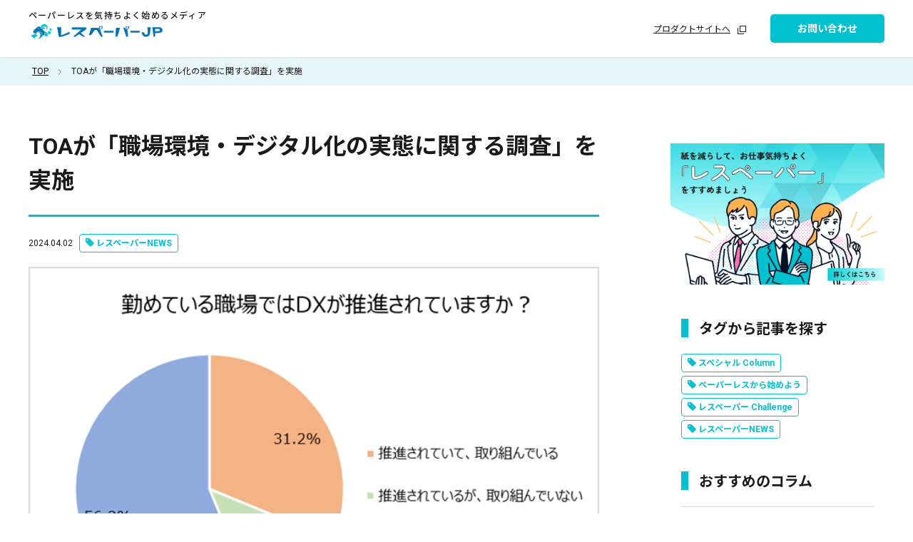

--- FILE ---
content_type: text/html; charset=UTF-8
request_url: https://lesspaper.sios.jp/articles/019621.html
body_size: 6139
content:
<!DOCTYPE html>
<html lang="ja">
<head>
<!-- Google Tag Manager -->
<script>(function(w,d,s,l,i){w[l]=w[l]||[];w[l].push({'gtm.start':
new Date().getTime(),event:'gtm.js'});var f=d.getElementsByTagName(s)[0],
j=d.createElement(s),dl=l!='dataLayer'?'&l='+l:'';j.async=true;j.src=
'https://www.googletagmanager.com/gtm.js?id='+i+dl;f.parentNode.insertBefore(j,f);
})(window,document,'script','dataLayer','GTM-PPHSPGL6');</script>
<!-- End Google Tag Manager -->
<meta charset="UTF-8">
<title>TOAが「職場環境・デジタル化の実態に関する調査」を実施｜レスペーパーJP | サイオステクノロジー株式会社</title>
	<meta content="width=device-width, initial-scale=1.0" name="viewport">
    <link rel="shortcut icon" href="favicon.ico">
	<link rel="apple-touch-icon" href="/images/icon.png" type="image/png">
    <link rel="icon" href="/images/icon.png" type="image/png">
    <link rel="stylesheet" href="https://cdnjs.cloudflare.com/ajax/libs/font-awesome/4.7.0/css/font-awesome.min.css">
	<link rel="preconnect" href="https://fonts.googleapis.com">
	<link rel="preconnect" href="https://fonts.gstatic.com" crossorigin>
	<link rel="preload" href="https://fonts.googleapis.com/css2?family=Cinzel:wght@700&family=Noto+Sans+JP:wght@400;500;700&family=Roboto:wght@400;700&display=swap" as="style">
	<link rel="stylesheet" href="https://fonts.googleapis.com/css2?family=Cinzel:wght@700&family=Noto+Sans+JP:wght@400;500;700&family=Roboto:wght@400;700&display=swap" media="print" onload="this.media='all'">
	<link rel="stylesheet" href="https://cdn.jsdelivr.net/npm/@dettalant/laymic@2.2.2/dist/laymic.min.css">
	<link rel="stylesheet" href="https://cdn.jsdelivr.net/npm/swiper@7/swiper-bundle.min.css">
    <link rel="stylesheet" type="text/css" href="/css/style.css">
	<link rel="stylesheet" type="text/css" href="/css/sub_style.css">
	<link rel="stylesheet" type="text/css" href="/css/api.css">
	<link rel="stylesheet" type="text/css" href="/css/swiper.css">
	<script src="https://ajax.googleapis.com/ajax/libs/jquery/3.6.0/jquery.min.js"></script>
	<script src="/script/smooth-scroll.polyfills.js"></script>
	<script src="/script/smooth_scroll.js"></script>
	<script src="/script/category.js"></script>
	<script src="https://cdn.jsdelivr.net/npm/swiper@7/swiper-bundle.min.js"></script>
<meta name="viewport" content="width=device-width,initial-scale=1">
<meta name="format-detection" content="telephone=no">
<meta name="description" content="『レスペーパーJP』は、ペーパーレスを無理なくすすめる様々なヒントを提供して「紙を減らしてお仕事気持ちよく」を実現します。">
<link rel="canonical" href="https://lesspaper.sios.jp/articles/019621.html">
<link rel="alternate" type="application/rss+xml" title="レスペーパーJP - RSS" href="https://lesspaper.sios.jp/rss.xml" />
<meta property="og:title" content="TOAが「職場環境・デジタル化の実態に関する調査」を実施｜レスペーパーJP | サイオステクノロジー株式会社">
<meta property="og:image" content="https://lesspaper.sios.jp/images/image_0402_01.png">
<meta property="og:url" content="https://lesspaper.sios.jp/articles/019621.html">
<meta property="og:site_name" content="レスペーパーJP | サイオステクノロジー株式会社">
<meta property="og:description" content="『レスペーパーJP』は、ペーパーレスを無理なくすすめる様々なヒントを提供して「紙を減らしてお仕事気持ちよく」を実現します。">
<meta property="og:type" content="article">
<script src="/js/jquery.toc_0.0.2.js"></script>
<script>
$(function(){
$(".article-inner").toc({
        startLevel: 'h2',
        listType: 'ul',
        target: 'toc'
    });
});
</script>
</head>
<body>
<!-- Google Tag Manager (noscript) -->
<noscript><iframe src="https://www.googletagmanager.com/ns.html?id=GTM-PPHSPGL6"
height="0" width="0" style="display:none;visibility:hidden"></iframe></noscript>
<!-- End Google Tag Manager (noscript) -->
<header class="api_header">
<div class="header">
<div class="logo">
<a title="ホーム" href="/">
<span class="site_title_sm">ペーパーレスを気持ちよく始めるメディア</span>
<span class="site_title"><img src="/images/logo.png" alt="レスペーパーJPロゴ"></span>
</a>
</div>
<div class="top_menu">
<nav>
<div class="mobile_nav">
<div class="mobile_nav_footer">
<ul>
<li><a href="/list/">記事一覧</a></li>
<li><a href="/column/">スペシャル Column一覧</a></li>
<li><a href="/tomura-presents/">ペーパーレスから始めよう一覧</a></li>
<li><a href="/challenge/">レスペーパー Challenge一覧</a></li>      
<li class="link_to_white"><a href="https://siosapps.sios.jp/" target="_blank">プロダクトサイトへ</a><div class="logo_white"></div></li>
<li class="mobile_contact"><a href="https://mk.sios.jp/STI_Common_Inquiry.html?_gl=1*1ix6s7n*_ga*MTQ2NzE2OTIyMC4xNjMxNzcxNzQ3*_ga_L7TL4612SQ*MTY4OTY3OTM1Mi4yMjcuMC4xNjg5Njc5MzUyLjAuMC4w" target="blank">お問い合わせ</a></li>
</ul>
</div>
</div>
<div class="link_to">
<a href="https://siosapps.sios.jp/" target="blank">プロダクトサイトへ</a>
</div>
<div class="menu_contact">
<span><a href="https://mk.sios.jp/STI_Common_Inquiry.html?_gl=1*1ix6s7n*_ga*MTQ2NzE2OTIyMC4xNjMxNzcxNzQ3*_ga_L7TL4612SQ*MTY4OTY3OTM1Mi4yMjcuMC4xNjg5Njc5MzUyLjAuMC4w" target="blank">お問い合わせ</a></span>
</div>
</nav>
</div>
<div class="mb_menu">
<a href="https://mk.sios.jp/STI_Common_Inquiry.html?_gl=1*1ix6s7n*_ga*MTQ2NzE2OTIyMC4xNjMxNzcxNzQ3*_ga_L7TL4612SQ*MTY4OTY3OTM1Mi4yMjcuMC4xNjg5Njc5MzUyLjAuMC4w" target="blank"><div class="mb_contact"></div></a>
<div class="open_menu"></div>
<div class="close_menu" style="display:none"></div>
</div>
</div>
</header>
<!--パンくず-->
<div class="page_intro">
<div class="container topicpath">
<ul>
<li><a href="/">TOP</a></li>
<li>TOAが「職場環境・デジタル化の実態に関する調査」を実施</li>
</ul>
</div>
</div>
<!--本文-->
<div class="wrapper">
<section class="section_wd mg_bottom_100 layout_full">
<div class="api_layout_left mg_bottom_100 same_height">
<div class="api sub_category article_title">
<h1 class="api_section_title">TOAが「職場環境・デジタル化の実態に関する調査」を実施</h1>
</div>
<div class="content">
<div class="content_head">
<span class="date">2024.04.02</span>
<span class="tag_white"><a href="/news/">レスペーパーNEWS</a></span>
</div>
<img class="content_img" src="/images/image_0402_01.png" alt="">
<div class="sns_links mg_bottom_40">
<div class="sns_link_btn"><a href="https://twitter.com/share?url=https://lesspaper.sios.jp/articles/019621.html" target="_blank" class="sns twitter"><span>Twitter</span></a></div>
<div class="sns_link_btn"><a href="https://www.facebook.com/sharer.php?u=https://lesspaper.sios.jp/articles/019621.html" target="_blank" class="sns facebook"><span>Facebook</span></a></div>
<div class="sns_link_btn"><a href="https://b.hatena.ne.jp/entry/https://lesspaper.sios.jp/articles/019621.html" target="_blank" class="sns hatena"><span>はてな</span></a></div>
</div>
<div class="article-inner">
<h2>職場でDXが「推進されていない」との回答は56.2％</h2>
<div class="content_text"><p><span>TOA株式会社が3月5日から3月6日にかけて、全国の20～50代のビジネスパーソン男女500人を対象に、「職場環境・デジタル化の実態に関する調査」を実施。その結果を3月28日に発表している。</span><br /><br /><span>同調査において『DXについて知っていますか？』と質問したところ、「理解している」との回答が全体の18.2％、「なんとなくわかる」が21.8％、「言葉だけ知っている（意味は知らない）」が28.0％、「全く知らない」が32.0％となり、意味まで理解している人が2割弱にとどまっている。</span><br /><br /><span>『勤めている職場ではDXが推進されていますか？』と聞くと、「推進されていない」との回答が全体の56.2％を占める結果が得られた。</span></p></div>
<h2>デジタル化「遅れている」と全体の61.8％が回答</h2>
<div class="content_text"><p><span>『勤めている職場でデジタル化は進んでいると感じますか？』と質問したところ、「遅れている」との回答が29.0％、「どちらかというと遅れている」が32.8％で、「遅れている」という回答が全体の61.8％を占めている。その理由として「経営上位層の認識が遅れている」や、「古いシステムを使い続けている」などが挙げられている。</span><br /><br /><span>『デジタル化によってどんなメリットがあると思いますか？（複数回答）』と質問すると、「データ管理が楽」との回答が49.0％で最多。次いで「情報の共有がしやすい」が38.2％、「仕事のスピードが上がる」が37.4％などと続いた。</span><br /><br /><span>また、『デジタル化によって取引先など他社とのやりとりに困った経験やギャップを感じたことはありますか？』と聞くと、「何度もある」との回答が全体の11.0％、「ある」が25.4％という結果が得られている。</span><br /><br /><span>『業務を行う上で、メール連絡を見逃した・内容が理解できずに困ったなどの経験はありますか？』と質問したところ、「何度もある」との回答が全体の8.2％、「ある」との回答が24.8％となった。</span><br /><br /><span>（画像はプレスリリースより）</span></p></div>
<h5>外部リンク</h5>
<div class="content_text"><p><span>TOA株式会社</span><br /><a href="https://www.toa.co.jp/" target="_blank" rel="noopener">https://www.toa.co.jp/</a><br /><br /><span>TOA株式会社のプレスリリース（PR TIMES）</span><br /><a href="https://prtimes.jp/main/html/rd/p/000000005.000121630.html" target="_blank" rel="noopener">https://prtimes.jp/main/html/rd/p/000000005.000121630.html</a></p></div>
</div>
<h6>関連するタグ</h6>
<span class="tag_white"><a href="/news/">レスペーパーNEWS</a></span>
<h6>関連するワード</h6><p>デジタル化</p>     
<div class="mg_top_30">
<div class="sns_links mg_bottom_40">
<div class="sns_link_btn"><a href="https://twitter.com/share?url=https://lesspaper.sios.jp/articles/019621.html" target="_blank" class="sns twitter"><span>Twitter</span></a></div>
<div class="sns_link_btn"><a href="https://www.facebook.com/sharer.php?u=https://lesspaper.sios.jp/articles/019621.html" target="_blank" class="sns facebook"><span>Facebook</span></a></div>
<div class="sns_link_btn"><a href="https://b.hatena.ne.jp/entry/https://lesspaper.sios.jp/articles/019621.html" target="_blank" class="sns hatena"><span>はてな</span></a></div>
</div>
</div>
          <nav class="pagination">
            <ul>
              <li><a rel="prev" href="/articles/019620.html" title="ミロク情報サービスが「バックオフィス業務に関する総合調査」を実施">前の記事</a></li>
              <li><a rel="next" href="/articles/019625.html" title="ピー・シー・エーが中小企業のインボイス制度と電子帳簿保存法対応に関して調査">次の記事</a></li>
          </ul>
        </nav>
        <div class="mg_top_80"></div>  
<div class="link_section">
        <div class="link_section_in">
          <div class="title_lined">
            <h2 class="title_deco">おすすめの製品</h2>
          </div>
          <a href="https://siosapps.sios.jp/solution/quickscanv6/" target="_blank">
            <div class="link_card">
              <div class="news_img linked">
                <img class="box_shadow" src="/images/logo_qs_v6.jpg" alt="QuickスキャンV6ロゴ">
              </div>
              <div class="news_txt linked">
                <span class="link_title">QuickスキャンV6</span>  
                <span class="hashtag">#スキャンソリューション</span>
                <span class="link_txt">
                 スキャンの手間を半分に。文書活用はカンタンに。電帳法の運用も楽にするスキャンアプリケーション。
                </span>
              </div>
            </div>
          </a>
          <a href="https://siosapps.sios.jp/solution/easyfax/" target="_blank">
            <div class="link_card">
              <div class="news_img linked">
                <img class="box_shadow" src="/images/logo_ef.jpg" alt="Easyファクスロゴ">
              </div>
              <div class="news_txt linked">
                <span class="link_title">Easyファクス</span>  
                <span class="hashtag">#ファクスソリューション</span>
                <span class="link_txt">
                  とり忘れも紛失もペーパーレスファクスで卒業しよう。<br>
お客様や年月日別に整理されて、クラウド保存にも対応。
                </span>
              </div>
            </div>
          </a>
                  <a href="https://siosapps.sios.jp/solution/speedocv5/" target="_blank">
            <div class="link_card">
              <div class="news_img linked">
                <img class="box_shadow" src="/images/logo_sd_v5.jpg" alt="SpeedocV5ロゴ">
              </div>
              <div class="news_txt linked">
                <span class="link_title">SpeedocV5</span>  
                <span class="hashtag">#スキャンソリューション</span>
                <span class="link_txt">
                  スキャンの手間を半分に。文書活用はカンタンに。<br>
お仕事を楽にするレスペーパーはスキャンから。
                </span>
              </div>
            </div>
          </a>
                          <a href="https://siosapps.sios.jp/solution/smartecofax/" target="_blank">
            <div class="link_card">
              <div class="news_img linked">
                <img class="box_shadow" src="/images/logo_sef.jpg" alt="スマートecoファクス">
              </div>
              <div class="news_txt linked">
                <span class="link_title">スマートecoファクス</span>  
                <span class="hashtag">#ファクスソリューション</span>
                <span class="link_txt">
                  複合機を活用したペーパーレスファクスで紙の悩みから卒業
お客様や年月日別に整理されて、電帳法対応も強力サポート
                </span>
              </div>
            </div>
          </a>
                                  <a href="https://www.yourdesk.jp/" target="_blank">
            <div class="link_card">
              <div class="news_img linked">
                <img class="box_shadow" src="/images/logo-yourdesk.jpg" alt="YourDesk">
              </div>
              <div class="news_txt linked">
                <span class="link_title">YourDesk</span>  
                <span class="hashtag">#座席管理</span>
                <span class="link_txt">
今日どこに座ってる？　出社？リモート？それとも休み？<br>
出社回帰で起こるオフィスの課題を座席の見える化で解決
                </span>
              </div>
            </div>
          </a>
        </div>
        </div> 
      </div>
     </div> 
<div class="api_layout_right same_height side_menu">
      <div class="api">
      <div class="side_banner"><a href="https://siosapps.sios.jp/lesspaper/" target="_blank"><img src="/images/lesspaper-lp-01.png" alt="レスペーパーLPバナー"></a>
      </div>
        <div class="api_nav">
          <div class="api_nav_title">タグから記事を探す</div>
          <div class="widget-content mg_top_20 mg_bottom_40 pd_lr15">
<span class="tag_white"><a href="/column/">スペシャル Column</a></span>
<span class="tag_white"><a href="/tomura-presents/">ペーパーレスから始めよう</a></span>
<span class="tag_white"><a href="/challenge/">レスペーパー Challenge</a></span>
<span class="tag_white"><a href="/news/">レスペーパーNEWS</a></span>
        </div>
      </div>
        <div class="api_nav">
          <div class="api_nav_title">おすすめのコラム</div>
<div class="widget-content mg_top_20 mg_bottom_40 pd_lr15">
<div class="news_list"><ul class="no_padding">  
        <li>
            <a href="/articles/021897.html">
        <div class="news_img"><img class="" src="/assets_c/2025/12/sum-columu27-thumb-480xauto-38750.jpg" alt=""></div>
        <div class="news_txt">
        	<span>【デジタル大好き税理士・戸村涼子presentsペーパーレスから始めよう】旅先でも仕事はできる？ 出張・ワーケーションを快適にするコツ</span>
        </div>
        	</a>
</li>
        <li>
            <a href="/articles/021845.html">
        <div class="news_img"><img class="" src="/assets_c/2025/11/sum-columu26-thumb-480xauto-38399.jpg" alt=""></div>
        <div class="news_txt">
        	<span>【デジタル大好き税理士・戸村涼子presentsペーパーレスから始めよう】リモートワーク中に集中力が途切れないようにするためには？</span>
        </div>
        	</a>
</li>
        <li>
            <a href="/articles/021770.html">
        <div class="news_img"><img class="" src="/assets_c/2025/10/sum-columu25-thumb-480xauto-38079.jpg" alt=""></div>
        <div class="news_txt">
        	<span>【デジタル大好き税理士・戸村涼子presentsペーパーレスから始めよう】AI時代に「良い文章」を書く3つのコツ</span>
        </div>
        	</a>
</li>
        <li>
            <a href="/articles/021714.html">
        <div class="news_img"><img class="" src="/assets_c/2025/09/sum-columu24-thumb-480xauto-37784.jpg" alt=""></div>
        <div class="news_txt">
        	<span>【デジタル大好き税理士・戸村涼子presentsペーパーレスから始めよう】デジタル好き税理士のデジタルデトックスの方法</span>
        </div>
        	</a>
</li>
        <li>
            <a href="/articles/021666.html">
        <div class="news_img"><img class="" src="/assets_c/2025/08/sum-columu23-thumb-480xauto-37556.jpg" alt=""></div>
        <div class="news_txt">
        	<span>【デジタル大好き税理士・戸村涼子presentsペーパーレスから始めよう】ChatGPTを利用した新しい英語勉強法</span>
        </div>
        	</a>
</li></ul></div>
      </div>
      </div>
      </div>
</div>
   </section><!--本文終わり-->   
  <div class="gotoTop js-scroll-pageTop"><i class="fa fa-angle-double-up" aria-hidden="true"></i></div>
</div>
<footer class="footer">
<div class="footer_top">
        <div class="section_wd no_padding"></div>
    </div>
    <div class="footer-inner">
        <nav class="footer-nav">
            <ul>
                <li><a href="https://sios.jp/company/outline.html" target="_blank">運営会社<div class="icon_other_white">
                        </div></a></li>
                <li><a href="https://www.sios.com/ja/legal/privacy-policy/" target="_blank">プライバシーポリシー<div
                            class="icon_other_white"></div></a></li>
                <li><a href="https://www.sios.com/ja/legal/" target="_blank">サイトのご利用について<div class="icon_other_white">
                        </div></a></li>
            </ul>
        </nav>
        <div class="copyright"><small>©SIOS Technology, Inc. All Rights Reserved</small></div>
    </div>
</footer>
<script src="https://cdn.jsdelivr.net/npm/@dettalant/laymic@2.2.2/dist/laymic.iife.min.js"></script>
<script>
  new laymic.LaymicApplicator(".laymic_template", {
    isFirstSlideEmpty	: false,
    isVisiblePagination : "true",
    viewerPadding : 20,
    viewerDirection : "horizonal",
    vertPageMargin : 5,
})
</script>
</body>
<script src="/script/function.js"></script>
<script src="/script/add.js"></script>
</html>


--- FILE ---
content_type: text/html; charset=UTF-8
request_url: https://lesspaper.sios.jp/articles/019621.html?_=1768710037360
body_size: 6138
content:
<!DOCTYPE html>
<html lang="ja">
<head>
<!-- Google Tag Manager -->
<script>(function(w,d,s,l,i){w[l]=w[l]||[];w[l].push({'gtm.start':
new Date().getTime(),event:'gtm.js'});var f=d.getElementsByTagName(s)[0],
j=d.createElement(s),dl=l!='dataLayer'?'&l='+l:'';j.async=true;j.src=
'https://www.googletagmanager.com/gtm.js?id='+i+dl;f.parentNode.insertBefore(j,f);
})(window,document,'script','dataLayer','GTM-PPHSPGL6');</script>
<!-- End Google Tag Manager -->
<meta charset="UTF-8">
<title>TOAが「職場環境・デジタル化の実態に関する調査」を実施｜レスペーパーJP | サイオステクノロジー株式会社</title>
	<meta content="width=device-width, initial-scale=1.0" name="viewport">
    <link rel="shortcut icon" href="favicon.ico">
	<link rel="apple-touch-icon" href="/images/icon.png" type="image/png">
    <link rel="icon" href="/images/icon.png" type="image/png">
    <link rel="stylesheet" href="https://cdnjs.cloudflare.com/ajax/libs/font-awesome/4.7.0/css/font-awesome.min.css">
	<link rel="preconnect" href="https://fonts.googleapis.com">
	<link rel="preconnect" href="https://fonts.gstatic.com" crossorigin>
	<link rel="preload" href="https://fonts.googleapis.com/css2?family=Cinzel:wght@700&family=Noto+Sans+JP:wght@400;500;700&family=Roboto:wght@400;700&display=swap" as="style">
	<link rel="stylesheet" href="https://fonts.googleapis.com/css2?family=Cinzel:wght@700&family=Noto+Sans+JP:wght@400;500;700&family=Roboto:wght@400;700&display=swap" media="print" onload="this.media='all'">
	<link rel="stylesheet" href="https://cdn.jsdelivr.net/npm/@dettalant/laymic@2.2.2/dist/laymic.min.css">
	<link rel="stylesheet" href="https://cdn.jsdelivr.net/npm/swiper@7/swiper-bundle.min.css">
    <link rel="stylesheet" type="text/css" href="/css/style.css">
	<link rel="stylesheet" type="text/css" href="/css/sub_style.css">
	<link rel="stylesheet" type="text/css" href="/css/api.css">
	<link rel="stylesheet" type="text/css" href="/css/swiper.css">
	<script src="https://ajax.googleapis.com/ajax/libs/jquery/3.6.0/jquery.min.js"></script>
	<script src="/script/smooth-scroll.polyfills.js"></script>
	<script src="/script/smooth_scroll.js"></script>
	<script src="/script/category.js"></script>
	<script src="https://cdn.jsdelivr.net/npm/swiper@7/swiper-bundle.min.js"></script>
<meta name="viewport" content="width=device-width,initial-scale=1">
<meta name="format-detection" content="telephone=no">
<meta name="description" content="『レスペーパーJP』は、ペーパーレスを無理なくすすめる様々なヒントを提供して「紙を減らしてお仕事気持ちよく」を実現します。">
<link rel="canonical" href="https://lesspaper.sios.jp/articles/019621.html">
<link rel="alternate" type="application/rss+xml" title="レスペーパーJP - RSS" href="https://lesspaper.sios.jp/rss.xml" />
<meta property="og:title" content="TOAが「職場環境・デジタル化の実態に関する調査」を実施｜レスペーパーJP | サイオステクノロジー株式会社">
<meta property="og:image" content="https://lesspaper.sios.jp/images/image_0402_01.png">
<meta property="og:url" content="https://lesspaper.sios.jp/articles/019621.html">
<meta property="og:site_name" content="レスペーパーJP | サイオステクノロジー株式会社">
<meta property="og:description" content="『レスペーパーJP』は、ペーパーレスを無理なくすすめる様々なヒントを提供して「紙を減らしてお仕事気持ちよく」を実現します。">
<meta property="og:type" content="article">
<script src="/js/jquery.toc_0.0.2.js"></script>
<script>
$(function(){
$(".article-inner").toc({
        startLevel: 'h2',
        listType: 'ul',
        target: 'toc'
    });
});
</script>
</head>
<body>
<!-- Google Tag Manager (noscript) -->
<noscript><iframe src="https://www.googletagmanager.com/ns.html?id=GTM-PPHSPGL6"
height="0" width="0" style="display:none;visibility:hidden"></iframe></noscript>
<!-- End Google Tag Manager (noscript) -->
<header class="api_header">
<div class="header">
<div class="logo">
<a title="ホーム" href="/">
<span class="site_title_sm">ペーパーレスを気持ちよく始めるメディア</span>
<span class="site_title"><img src="/images/logo.png" alt="レスペーパーJPロゴ"></span>
</a>
</div>
<div class="top_menu">
<nav>
<div class="mobile_nav">
<div class="mobile_nav_footer">
<ul>
<li><a href="/list/">記事一覧</a></li>
<li><a href="/column/">スペシャル Column一覧</a></li>
<li><a href="/tomura-presents/">ペーパーレスから始めよう一覧</a></li>
<li><a href="/challenge/">レスペーパー Challenge一覧</a></li>      
<li class="link_to_white"><a href="https://siosapps.sios.jp/" target="_blank">プロダクトサイトへ</a><div class="logo_white"></div></li>
<li class="mobile_contact"><a href="https://mk.sios.jp/STI_Common_Inquiry.html?_gl=1*1ix6s7n*_ga*MTQ2NzE2OTIyMC4xNjMxNzcxNzQ3*_ga_L7TL4612SQ*MTY4OTY3OTM1Mi4yMjcuMC4xNjg5Njc5MzUyLjAuMC4w" target="blank">お問い合わせ</a></li>
</ul>
</div>
</div>
<div class="link_to">
<a href="https://siosapps.sios.jp/" target="blank">プロダクトサイトへ</a>
</div>
<div class="menu_contact">
<span><a href="https://mk.sios.jp/STI_Common_Inquiry.html?_gl=1*1ix6s7n*_ga*MTQ2NzE2OTIyMC4xNjMxNzcxNzQ3*_ga_L7TL4612SQ*MTY4OTY3OTM1Mi4yMjcuMC4xNjg5Njc5MzUyLjAuMC4w" target="blank">お問い合わせ</a></span>
</div>
</nav>
</div>
<div class="mb_menu">
<a href="https://mk.sios.jp/STI_Common_Inquiry.html?_gl=1*1ix6s7n*_ga*MTQ2NzE2OTIyMC4xNjMxNzcxNzQ3*_ga_L7TL4612SQ*MTY4OTY3OTM1Mi4yMjcuMC4xNjg5Njc5MzUyLjAuMC4w" target="blank"><div class="mb_contact"></div></a>
<div class="open_menu"></div>
<div class="close_menu" style="display:none"></div>
</div>
</div>
</header>
<!--パンくず-->
<div class="page_intro">
<div class="container topicpath">
<ul>
<li><a href="/">TOP</a></li>
<li>TOAが「職場環境・デジタル化の実態に関する調査」を実施</li>
</ul>
</div>
</div>
<!--本文-->
<div class="wrapper">
<section class="section_wd mg_bottom_100 layout_full">
<div class="api_layout_left mg_bottom_100 same_height">
<div class="api sub_category article_title">
<h1 class="api_section_title">TOAが「職場環境・デジタル化の実態に関する調査」を実施</h1>
</div>
<div class="content">
<div class="content_head">
<span class="date">2024.04.02</span>
<span class="tag_white"><a href="/news/">レスペーパーNEWS</a></span>
</div>
<img class="content_img" src="/images/image_0402_01.png" alt="">
<div class="sns_links mg_bottom_40">
<div class="sns_link_btn"><a href="https://twitter.com/share?url=https://lesspaper.sios.jp/articles/019621.html" target="_blank" class="sns twitter"><span>Twitter</span></a></div>
<div class="sns_link_btn"><a href="https://www.facebook.com/sharer.php?u=https://lesspaper.sios.jp/articles/019621.html" target="_blank" class="sns facebook"><span>Facebook</span></a></div>
<div class="sns_link_btn"><a href="https://b.hatena.ne.jp/entry/https://lesspaper.sios.jp/articles/019621.html" target="_blank" class="sns hatena"><span>はてな</span></a></div>
</div>
<div class="article-inner">
<h2>職場でDXが「推進されていない」との回答は56.2％</h2>
<div class="content_text"><p><span>TOA株式会社が3月5日から3月6日にかけて、全国の20～50代のビジネスパーソン男女500人を対象に、「職場環境・デジタル化の実態に関する調査」を実施。その結果を3月28日に発表している。</span><br /><br /><span>同調査において『DXについて知っていますか？』と質問したところ、「理解している」との回答が全体の18.2％、「なんとなくわかる」が21.8％、「言葉だけ知っている（意味は知らない）」が28.0％、「全く知らない」が32.0％となり、意味まで理解している人が2割弱にとどまっている。</span><br /><br /><span>『勤めている職場ではDXが推進されていますか？』と聞くと、「推進されていない」との回答が全体の56.2％を占める結果が得られた。</span></p></div>
<h2>デジタル化「遅れている」と全体の61.8％が回答</h2>
<div class="content_text"><p><span>『勤めている職場でデジタル化は進んでいると感じますか？』と質問したところ、「遅れている」との回答が29.0％、「どちらかというと遅れている」が32.8％で、「遅れている」という回答が全体の61.8％を占めている。その理由として「経営上位層の認識が遅れている」や、「古いシステムを使い続けている」などが挙げられている。</span><br /><br /><span>『デジタル化によってどんなメリットがあると思いますか？（複数回答）』と質問すると、「データ管理が楽」との回答が49.0％で最多。次いで「情報の共有がしやすい」が38.2％、「仕事のスピードが上がる」が37.4％などと続いた。</span><br /><br /><span>また、『デジタル化によって取引先など他社とのやりとりに困った経験やギャップを感じたことはありますか？』と聞くと、「何度もある」との回答が全体の11.0％、「ある」が25.4％という結果が得られている。</span><br /><br /><span>『業務を行う上で、メール連絡を見逃した・内容が理解できずに困ったなどの経験はありますか？』と質問したところ、「何度もある」との回答が全体の8.2％、「ある」との回答が24.8％となった。</span><br /><br /><span>（画像はプレスリリースより）</span></p></div>
<h5>外部リンク</h5>
<div class="content_text"><p><span>TOA株式会社</span><br /><a href="https://www.toa.co.jp/" target="_blank" rel="noopener">https://www.toa.co.jp/</a><br /><br /><span>TOA株式会社のプレスリリース（PR TIMES）</span><br /><a href="https://prtimes.jp/main/html/rd/p/000000005.000121630.html" target="_blank" rel="noopener">https://prtimes.jp/main/html/rd/p/000000005.000121630.html</a></p></div>
</div>
<h6>関連するタグ</h6>
<span class="tag_white"><a href="/news/">レスペーパーNEWS</a></span>
<h6>関連するワード</h6><p>デジタル化</p>     
<div class="mg_top_30">
<div class="sns_links mg_bottom_40">
<div class="sns_link_btn"><a href="https://twitter.com/share?url=https://lesspaper.sios.jp/articles/019621.html" target="_blank" class="sns twitter"><span>Twitter</span></a></div>
<div class="sns_link_btn"><a href="https://www.facebook.com/sharer.php?u=https://lesspaper.sios.jp/articles/019621.html" target="_blank" class="sns facebook"><span>Facebook</span></a></div>
<div class="sns_link_btn"><a href="https://b.hatena.ne.jp/entry/https://lesspaper.sios.jp/articles/019621.html" target="_blank" class="sns hatena"><span>はてな</span></a></div>
</div>
</div>
          <nav class="pagination">
            <ul>
              <li><a rel="prev" href="/articles/019620.html" title="ミロク情報サービスが「バックオフィス業務に関する総合調査」を実施">前の記事</a></li>
              <li><a rel="next" href="/articles/019625.html" title="ピー・シー・エーが中小企業のインボイス制度と電子帳簿保存法対応に関して調査">次の記事</a></li>
          </ul>
        </nav>
        <div class="mg_top_80"></div>  
<div class="link_section">
        <div class="link_section_in">
          <div class="title_lined">
            <h2 class="title_deco">おすすめの製品</h2>
          </div>
          <a href="https://siosapps.sios.jp/solution/quickscanv6/" target="_blank">
            <div class="link_card">
              <div class="news_img linked">
                <img class="box_shadow" src="/images/logo_qs_v6.jpg" alt="QuickスキャンV6ロゴ">
              </div>
              <div class="news_txt linked">
                <span class="link_title">QuickスキャンV6</span>  
                <span class="hashtag">#スキャンソリューション</span>
                <span class="link_txt">
                 スキャンの手間を半分に。文書活用はカンタンに。電帳法の運用も楽にするスキャンアプリケーション。
                </span>
              </div>
            </div>
          </a>
          <a href="https://siosapps.sios.jp/solution/easyfax/" target="_blank">
            <div class="link_card">
              <div class="news_img linked">
                <img class="box_shadow" src="/images/logo_ef.jpg" alt="Easyファクスロゴ">
              </div>
              <div class="news_txt linked">
                <span class="link_title">Easyファクス</span>  
                <span class="hashtag">#ファクスソリューション</span>
                <span class="link_txt">
                  とり忘れも紛失もペーパーレスファクスで卒業しよう。<br>
お客様や年月日別に整理されて、クラウド保存にも対応。
                </span>
              </div>
            </div>
          </a>
                  <a href="https://siosapps.sios.jp/solution/speedocv5/" target="_blank">
            <div class="link_card">
              <div class="news_img linked">
                <img class="box_shadow" src="/images/logo_sd_v5.jpg" alt="SpeedocV5ロゴ">
              </div>
              <div class="news_txt linked">
                <span class="link_title">SpeedocV5</span>  
                <span class="hashtag">#スキャンソリューション</span>
                <span class="link_txt">
                  スキャンの手間を半分に。文書活用はカンタンに。<br>
お仕事を楽にするレスペーパーはスキャンから。
                </span>
              </div>
            </div>
          </a>
                          <a href="https://siosapps.sios.jp/solution/smartecofax/" target="_blank">
            <div class="link_card">
              <div class="news_img linked">
                <img class="box_shadow" src="/images/logo_sef.jpg" alt="スマートecoファクス">
              </div>
              <div class="news_txt linked">
                <span class="link_title">スマートecoファクス</span>  
                <span class="hashtag">#ファクスソリューション</span>
                <span class="link_txt">
                  複合機を活用したペーパーレスファクスで紙の悩みから卒業
お客様や年月日別に整理されて、電帳法対応も強力サポート
                </span>
              </div>
            </div>
          </a>
                                  <a href="https://www.yourdesk.jp/" target="_blank">
            <div class="link_card">
              <div class="news_img linked">
                <img class="box_shadow" src="/images/logo-yourdesk.jpg" alt="YourDesk">
              </div>
              <div class="news_txt linked">
                <span class="link_title">YourDesk</span>  
                <span class="hashtag">#座席管理</span>
                <span class="link_txt">
今日どこに座ってる？　出社？リモート？それとも休み？<br>
出社回帰で起こるオフィスの課題を座席の見える化で解決
                </span>
              </div>
            </div>
          </a>
        </div>
        </div> 
      </div>
     </div> 
<div class="api_layout_right same_height side_menu">
      <div class="api">
      <div class="side_banner"><a href="https://siosapps.sios.jp/lesspaper/" target="_blank"><img src="/images/lesspaper-lp-01.png" alt="レスペーパーLPバナー"></a>
      </div>
        <div class="api_nav">
          <div class="api_nav_title">タグから記事を探す</div>
          <div class="widget-content mg_top_20 mg_bottom_40 pd_lr15">
<span class="tag_white"><a href="/column/">スペシャル Column</a></span>
<span class="tag_white"><a href="/tomura-presents/">ペーパーレスから始めよう</a></span>
<span class="tag_white"><a href="/challenge/">レスペーパー Challenge</a></span>
<span class="tag_white"><a href="/news/">レスペーパーNEWS</a></span>
        </div>
      </div>
        <div class="api_nav">
          <div class="api_nav_title">おすすめのコラム</div>
<div class="widget-content mg_top_20 mg_bottom_40 pd_lr15">
<div class="news_list"><ul class="no_padding">  
        <li>
            <a href="/articles/021897.html">
        <div class="news_img"><img class="" src="/assets_c/2025/12/sum-columu27-thumb-480xauto-38750.jpg" alt=""></div>
        <div class="news_txt">
        	<span>【デジタル大好き税理士・戸村涼子presentsペーパーレスから始めよう】旅先でも仕事はできる？ 出張・ワーケーションを快適にするコツ</span>
        </div>
        	</a>
</li>
        <li>
            <a href="/articles/021845.html">
        <div class="news_img"><img class="" src="/assets_c/2025/11/sum-columu26-thumb-480xauto-38399.jpg" alt=""></div>
        <div class="news_txt">
        	<span>【デジタル大好き税理士・戸村涼子presentsペーパーレスから始めよう】リモートワーク中に集中力が途切れないようにするためには？</span>
        </div>
        	</a>
</li>
        <li>
            <a href="/articles/021770.html">
        <div class="news_img"><img class="" src="/assets_c/2025/10/sum-columu25-thumb-480xauto-38079.jpg" alt=""></div>
        <div class="news_txt">
        	<span>【デジタル大好き税理士・戸村涼子presentsペーパーレスから始めよう】AI時代に「良い文章」を書く3つのコツ</span>
        </div>
        	</a>
</li>
        <li>
            <a href="/articles/021714.html">
        <div class="news_img"><img class="" src="/assets_c/2025/09/sum-columu24-thumb-480xauto-37784.jpg" alt=""></div>
        <div class="news_txt">
        	<span>【デジタル大好き税理士・戸村涼子presentsペーパーレスから始めよう】デジタル好き税理士のデジタルデトックスの方法</span>
        </div>
        	</a>
</li>
        <li>
            <a href="/articles/021666.html">
        <div class="news_img"><img class="" src="/assets_c/2025/08/sum-columu23-thumb-480xauto-37556.jpg" alt=""></div>
        <div class="news_txt">
        	<span>【デジタル大好き税理士・戸村涼子presentsペーパーレスから始めよう】ChatGPTを利用した新しい英語勉強法</span>
        </div>
        	</a>
</li></ul></div>
      </div>
      </div>
      </div>
</div>
   </section><!--本文終わり-->   
  <div class="gotoTop js-scroll-pageTop"><i class="fa fa-angle-double-up" aria-hidden="true"></i></div>
</div>
<footer class="footer">
<div class="footer_top">
        <div class="section_wd no_padding"></div>
    </div>
    <div class="footer-inner">
        <nav class="footer-nav">
            <ul>
                <li><a href="https://sios.jp/company/outline.html" target="_blank">運営会社<div class="icon_other_white">
                        </div></a></li>
                <li><a href="https://www.sios.com/ja/legal/privacy-policy/" target="_blank">プライバシーポリシー<div
                            class="icon_other_white"></div></a></li>
                <li><a href="https://www.sios.com/ja/legal/" target="_blank">サイトのご利用について<div class="icon_other_white">
                        </div></a></li>
            </ul>
        </nav>
        <div class="copyright"><small>©SIOS Technology, Inc. All Rights Reserved</small></div>
    </div>
</footer>
<script src="https://cdn.jsdelivr.net/npm/@dettalant/laymic@2.2.2/dist/laymic.iife.min.js"></script>
<script>
  new laymic.LaymicApplicator(".laymic_template", {
    isFirstSlideEmpty	: false,
    isVisiblePagination : "true",
    viewerPadding : 20,
    viewerDirection : "horizonal",
    vertPageMargin : 5,
})
</script>
</body>
<script src="/script/function.js"></script>
<script src="/script/add.js"></script>
</html>


--- FILE ---
content_type: text/css; charset=UTF-8
request_url: https://lesspaper.sios.jp/css/style.css
body_size: 9860
content:
@import url(./base.css);
@import url(./screen.css);

@charset "UTF-8";
* {
  box-sizing: border-box;
}
  
body {
  margin: 0;
  font-size: 16px;
  font-weight: 400;
  line-height: 1.5;
  -webkit-font-smoothing: antialiased;
}
@media (max-width: 767px) {
  body {
    font-size: 15px;1C1D1
  }
}
h1, h2, h3, h4, h5, h6 {
  font-weight: 400;
  margin-top: 0;
  margin-bottom: 24px;
}

h1 {
  font-size: 32px;
}

h2 {
  font-size: 28px;
  font-weight: 700;
  color: #0094c3;
  position: relative;
  padding-left: 47px;
}

h2::before{
  content: '';
  width: 32px;
  height: 32px;
  background-image: url(/images/icon_h2.svg);
  display: block;
  position: absolute;
  top: 0.25em;
  left: 0;
}

h3 {
  font-size: 24px;
  font-weight: 700;
  color: #1A1A1A;
  padding-bottom: 15px;
  padding-left: 25px;
  position: relative;
  margin-bottom: 1em;
  border-bottom: 1px solid #01c1d1;
  width: 100%;
}

h3::before{
  content: '';
  width: 10px;
  height: 26px;
  background-color: #0094c3;
  display: block;
  position: absolute;
  top: 0.25em;
  left: 0;
}

h4 {
  color: #1A1A1A;
  font-size: 20px;
  font-weight: 700;
  background-color: #E7F6FA;
  width: 100%;
  padding: 12px 25px;
  position: relative;
}

h4::before{
  content: '';
  width: 10px;
  height: 20px;
  background-color: #01C1D1;
  display: block;
  position: absolute;
  top: 0.8em;
  left: 0;
}

h5{
  color: #1A1A1A;
  font-size: 18px;
  font-weight: 700;
  padding: 0 0 10px 25px;
  margin: 15px 0;
  border-bottom: 1px solid #01C1D1;  
  width: 100%;
  position: relative;
}

h5::before{
  content: '';
  width: 10px;
  height: 20px;
  background-color: #01c1d1;
  display: block;
  position: absolute;
  top: 0.25em;
  left: 0;
}

h6{
  color: #1A1A1A;
  font-size: 16px;
  font-weight: 700;
  margin: 15px 0;
  width: 100%;
  padding-left: 25px;
  position: relative;
}

h6::before{
  content: '';
  width: 10px;
  height: 20px;
  background-color: #0094c3;
  display: block;
  position: absolute;
  top: 0.25em;
  left: 0;
}
.title_deco{
  color: #1A1A1A;
  text-align: center;
  margin: 0px 0px;
}
.title_deco::before{
  content: '';
  width: 32px;
  height: 32px;
  display: inline-block;
  background-image: url(../images/title_deco.svg);
  margin-right: 15px;
  vertical-align: sub;
}
.title_deco::after{
  content: '';
  width: 32px;
  height: 32px;
  display: inline-block;
  background-image: url(../images/title_deco.svg);
  margin-left: 15px;
  vertical-align: sub;
  transform: rotate(180deg);
}
.title_lined{
  display: flex;
  flex-direction: row;
}
.title_lined::before,
.title_lined::after{
  content: "";
  flex: 1 1;
  border-bottom: 3px solid #0094C3;
  margin: auto;
}
.disc {
  padding-left: 0;
}
.disc > li{
  position: relative;
  padding-left: 1.25em;
}
.numeric{
  list-style: numeric; 
  counter-reset: item;
  list-style-type: none;
  padding-left: 0;
}
.numeric li {
  display: flex;
  align-items: baseline;
}
.numeric li:before {
  flex: none;
  content: counter(item) "  "; 
  counter-increment: item;
  margin-right: 0.6em;
  font-size: 16px;
  font-weight: 700;
  color: #0094c3;
}

.disc li::before{
  content: "";
  display: block;
  width: 8px;
  height: 8px;
  border-radius: 50%;
  background-color: #0094c3;
  position: absolute;
  top: 0.5em;
  left: 0;
}
.bold{
  font-weight: 700;
}
.italic{
  font-style: italic;
}
table, tr,
table th, table td{
  border: 1px solid #DAE2E6;
  padding: 16px;
}
.table_bg{
  background-color: #F5F6F7;
}
a {
  text-decoration: none;
  transition: all 0.3s;
}
a.link {
  text-decoration: underline;
  transition: all 0.3s;
}
a.link:hover {
  color: #0094c3;
  text-decoration: underline;
  transition: all 0.3s;
}
.header {
  max-width: 1230px;
  margin: 0 auto;
  padding: 0 15px;
  position: relative;
  align-items: center;
  display: flex;
  height: 90px;
  justify-content: space-between;
}

.logo img {
  max-height: 90px;
  max-width: 25%;
}

  @media (max-width: 768px) {
    .logo img {
      max-width: 150px;
    }
  }

.sios_logo{
  text-align: right;
}

.container {
  max-width: 1230px;
  margin: 0 auto;
  padding: 0 15px;
}

.container-logo {
  max-width: 980px;
  margin: 0 auto;
  padding-right: 5%;
}

.hero {
  background-image: url("../images/hero_img.png");
  background-size: 100vw;
  background-repeat: no-repeat;
  padding: 80px 20px 0 20px;
  height: 30vw;
  text-align: center;
  width: 100%;
}
  @media (min-width: 768px) {
    .hero{
      background-position: center;
    }
  }

.hero_2 {
  background-image: url("../images/top_img.png");
  background-size: 100vw;
  background-repeat: no-repeat;
  height: 15vw;
  text-align: center;
  width: 100%;
}

  @media (min-width: 768px) {
    .hero_2{
      background-position: center;
    }
  }

.hero-inner {
  position: relative;
  top: 50%;
  transform: translateY(-50%);
  max-width: 1100px;
  margin: 0 auto;
}

  @media (min-width: 768px) {
    .topicpath {
      width: 100%;
      padding: 0 10px;
    }
  }

.sf.topicpath ul{
display: flex;
list-style-type: none;
padding: 0;
margin: 0 0 30px 0;
}

.topicpath ul{
display: flex;
list-style-type: none;
padding: 0;
margin-top: 0;
margin-bottom: 0px;
}

.topicpath ul li {
  padding: 10px;
  font-size: 16px;
  position: relative;
}

.topicpath ul li a {
  color: #FF0000;
}

.topicpath ul li a:hover {
  text-decoration: underline;
}

.topicpath li::after {
  content: '';
  width: 5px;
  height: 5px;
  display: block;
  transform: rotate(45deg);
  border-top: 1px solid rgba(26, 26, 26, 0.5);
  border-right: 1px solid rgba(26, 26, 26, 0.5);
  position: absolute;
  top: 18px;
  right: 5px;
}

.topicpath li:last-child:after {
  content: none;
}

.section {
  margin-bottom: 40px;
}
  
  @media (min-width: 768px) {
    .section {
      margin-bottom: 60px;
    }
  }

.col-2 {
  display: block;
  margin-bottom: 100px;
}
  
  @media (min-width: 768px) {
    .col-2 {
      display: flex;
    }
  }

.flex {
  display: flex;
}
  
.blocks-list {
  padding: 0;
  flex-wrap: wrap;
  justify-content: flex-start;
  list-style: none;
}
  
  @media (min-width: 768px) {
    .blocks-list {
      display: flex;
      margin: 0 -15px;
    }
  }
  
.blocks-item {
  border: 1px solid #D2063A;
  border-radius: 25px;
  box-sizing: border-box;
  display: flex;
  flex: 1 0 340px;
  flex-direction: column;
  justify-content: center;
  margin: 0 0 30px;
  max-width: 100%;
  text-align: center;
  transition: all 0.5s;
}

  @media (min-width: 768px) {
    .blocks-item {
      margin: 0 15px 30px;
    }
  }
  
.blocks-item:hover{
  background-color:#E95817;
}

  @media (max-width: 768px) {
    .blocks-item-li{
      display: list-item;
    }
  }

.blocks-item-link {
  color: #333;
  padding: 20px 30px;
}

.blocks-item-link:hover {
  color:#ffffff;
  text-decoration: none;
}

.blocks-item-link:active {
  color: #333;
  text-decoration: none;
}

.blocks-item-nolink:hover {
  color:#ffffff;
  text-decoration: none;
}

.blocks-item-title {
  margin-bottom: 0;
}

.blocks-item-description {
  font-size: 8px;
  font-weight: 300;
  margin: 0;
  }

.tel:hover{
  font-weight: bold;
}
  
.promoted-articles-item {
  flex: 1 0 auto;
  display: block;
  padding: 15px 0;
}
.promoted-articles-item a{
  color: #2f519d;
}
.promoted-articles-item a:hover{
  color: #173788;
  outline: none;
}
.promoted-articles-item:nth-child(3n) {
  padding-right: 0;
}

.promoted-articles-item {
  display: block;
  border-bottom: 1px solid #ddd;
  padding: 15px 0;

}

.promoted-articles-item .icon-lock::before {
  vertical-align: baseline;
}

.promoted-articles-item:last-child {
  border-bottom: 1px solid #ddd;
}

  @media (min-width: 1024px) {
    .promoted-articles-item:last-child {
        border-bottom: 1px solid #ddd;
    }
  }

.footer {
/*  border-top: 1px solid #ddd; */
  margin-top: 60px;
/*  padding: 20px 0; */
  background-color: #D2063A;
}

.footer a {
  font-size: 0.9em;
}

  @media (min-width: 807px) {
    .footer a {
      font-size: 12px;
      font-weight: 400;
    }
  }

.footer-inner { 
  display: flex;
  max-width: 1200px;
  margin: 0 auto;
  padding: 0 5%;
  flex-direction: column-reverse;
}

  @media (min-width: 768px) {
    .footer-inner {
      justify-content: space-between;
      flex-direction: row;
    }
  }

.footer-inner ul li a{
  color:#ffffff;
  transition: ease .2s;
}
.footer-inner ul li a:hover{
  opacity: 0.7;
}

.copyright {
  text-align: center;
  color:#ffffff;
}
.copyright::after{
  content: '';
  background-image: url(../images/logo.svg);
  background-repeat: no-repeat;
  margin-left: 30px;
  width: 100px;
  height: 23px;
  display: inline-block;
  vertical-align: middle;
}
@media screen and (max-width: 350px){
  .copyright::after{
    margin-left:0px;
    margin-top: 5px;
  }
}
  @media (min-width: 768px) {
    .copyright {
      text-align: inherit;
      padding: 30px 0;
    }
  }

.footer-nav ul {
  font-size: 12px;
  text-align: center;
  margin: 0;
  padding: 0 0 20px;
}
.footer-nav ul li {
  padding-right: 30px;
  border-right: 1px solid #333;
}
.footer-nav ul li:last-of-type {
 /* padding-right: 0px; */
}
@media (max-width: 1165px){
  .footer-nav li {
    margin: 0 0;
  }
  .footer-nav ul li {
    padding-right: 15px;
    padding-top: 5px;
  } 
  .footer-nav ul li .icon_other_white{
    margin-left: 15px;
  }
}

  @media (min-width: 768px) {
    .footer-nav ul {
      font-size: 12px;
      display: flex;
      text-align: inherit;
      padding: 30px 0;
      margin: 0;
    }
  }

.footer-nav li {
  display: inline-block;
  margin: 0 5px;
}

.with-img {
  position: relative;
}

.with-img img.speedocv4 {
  width: 100px;
  position: absolute;
  top: -10px;
}

  @media (max-width: 768px) {
    .with-img img.speedocv4 {
      display: block;
      position: relative;
      top: 10px;
    }
  }

.indent-1 {
  padding-left: 1em;
  text-indent: -1em;
}

.btn-top {
  margin-top: 60px;
}

  @media (max-width: 768px) {
  .btn-top {
    margin-top: 40px;
    }
  }

ul {
  list-style: none;
}

.newstime{
  white-space: nowrap;
  padding-right: 15px;
}

.newstitle{
  display: block;
  padding: 0.5rem 0 0;
}

.bold {
  font-weight: bold;
}

.img_col1 {
  text-align: center;
}

.f-left {
  float: left;
}

.f-right {
  float: right;
}

.clear {
  clear: both;
}

/*アコーディオン*/
#accordion {
  max-width: 1100px;
  margin: 0 auto;
}

.accordion-border {
  border-collapse: collapse;
  border-bottom: solid 1px #333;
}

.accordion-first {
  border-top: solid 1px #333;
}

.accordion-header {
  position: relative;
  padding: 8px;
  cursor: pointer;
  transition: all 2s;
}

.accordion-header, .accordion-table {
  padding: 10px;
}

.accordion-header::before {
  content: "";
  position: absolute;
  top: 50%;
  right: 20px;
  transition: all 0.3s ease-in-out;
  height: 20px;
  border-right: solid 2px #333;
  transform: translateY(-50%);
  transform-origin: center;
}

.accordion-header::after {
  content: "";
  position: absolute;
  top: 50%;
  right: 10px;
  transition: all 0.3s ease-in-out;
  width: 20px;
  border-top: solid 2px #333;
  transform: translateY(-50%);
  transform-origin: center;
}

.accordion-header.active::before{
  -webkit-transform: rotate(-180deg);
  -moz-transform: rotate(-180deg);
  -ms-transform: rotate(-180deg);
  -o-transform: rotate(-180deg);
  transform: rotate(-180deg);
  top: 33%;
  right: 19px;
  opacity: 0;
}

.accordion-header.active::after{
  -webkit-transform: rotate(-180deg);
  -moz-transform: rotate(-180deg);
  -ms-transform: rotate(-180deg);
  -o-transform: rotate(-180deg);
  transform: rotate(-180deg);
  top: 49%;
}

.accordion-header p{
  margin: 5px 0;
}

.accordion-table {
  display: none;
  margin: 0 0 24px;
  padding: 8px;
}

.accordion-table.active{
  display: block;
}

/*アコーディオン内のテーブル*/
.accordion-table h4 {
  margin: 30px 0 0;
  font-weight: 700;
}

.mod_tb1 {
  border-collapse: collapse;
  width: 100%;
  margin-top: 40px;
  font-size: 13px;
  line-height: 1.4;
}

.mod_tb1 .head th {
  background-color: #666666;
  color: #FFFFFF;
  text-align: center;
  border: none;
  border-right: #D1D1D1 1px solid;
}

.mod_tb1 th, .mod_tb1 td {
  vertical-align: middle;
}

.mod_tb1 .td_c {
  text-align: center;
}

/*汎用margin*/
.mt0 {
   margin-top: 0 !important;
 }

.mt5 {
  margin-top: 5px !important;
}

.mt10 {
  margin-top: 10px !important;
}

.mt15 {
  margin-top: 15px !important;
}

.mb15 {
  margin-bottom: 15px !important;
}

/*汎用padding*/
.p0 {
  padding: 0 !important;
}

.pt30 {
  padding-top: 30px;
}

.pb30 {
  padding-bottom: 30px;
}

/*汎用色*/
.red {
  color: #FF0000;
}

.orange{
  color: #FF6600;
}

/*Standardスキャン機能*/
.function-subtitle {
  text-align: right;
  font-size: 20px;
  margin-bottom: 10px;
}

  @media (min-width: 768px) {
    .function-subtitle {
      font-size: 28px;
    }
  }

.function-fax-img {
  text-align: center;
  padding-bottom: 130px;
}

.scanfax-width {
  max-width: 1024px;
}

.function-line, .scanfax-link {
  text-align: center;
}

  @media (min-width: 1024px) {
    .scanfax-link {
      text-align: inherit; 
    }
    .standard-scan-img, .lite-scan-img, .fax-function-img, .address-scan-img, .utility-img, .timestamp-img, .cloud-img, .yasashiku-meishi-img, .yasashiku-pdf-img {
      position: relative;
    }
    .standard-scan-img {
      top: 60px;
      left: 10px;
    }
    .lite-scan-img {
      top: 60px;
      left: 390px ;
    }
    .fax-function-img {
      top: 160px;
      right: 606px;
    }
    .address-scan-img {
      top: 89px;
      left: 697px ;
    }
    .utility-img {
      top: 189px;
      right: 297px;
    }
    .timestamp-img {
      top: 189px;
      left: 81px;
    }
    .cloud-img {
      top: 220px;
      left: 10px;
    }
    .yasashiku-meishi-img {
      top: 220px;
      left: 390px;
    }
    .yasashiku-pdf-img {
      top: 320px;
      left: 82px;
    }
  }

.sf-header {
  max-width: 1100px;
  width: 85%;
  margin: 0 auto;
  display: flex;
}

.sf-header.w90 {
  width: 90%;
}

  @media (max-width: 768px) {
    .sf-header {
      width: 100%;
      display: block;
    }
  }

.sf-title {
  width: 300px;
  text-align: center;
  margin-right: 80px;
}

  @media (max-width: 768px) {
    .sf-title {
      max-width: 233px;
      margin: 0 auto;
    }
  }

.sf-title.ut {
  width: 300px;
  margin-right: 70px;
}

@media (max-width: 768px) {
  .sf-title.ut {
    width: 292px;
    margin: 0 auto;
  }
}

.sf-title.ts {
  width: 300px;
  margin-right: 70px;
}

@media (max-width: 768px) {
  .sf-title.ts {
    max-width: 250px;
    margin: 0 auto;
  }
}

.sf-title.cl {
  width: 310px;
  margin-right: 60px;
}

@media (max-width: 768px) {
  .sf-title.cl {
    max-width: 270px;
    margin: 0 auto;
  }
}

.sf-title.ym {
  width: 580px;
  margin-right: 60px;
}

@media (max-width: 768px) {
  .sf-title.ym {
    max-width: 450px;
    margin: 0 auto;
  }
}

.sf-title.yp {
  width: 638px;
  margin-right: 60px;
}

@media (max-width: 768px) {
  .sf-title.yp {
    max-width: 450px;
    margin: 0 auto;
  }
}

.sf-title.ym .sf-title-t sub, .sf-title.yp .sf-title-t sub {
  bottom: 5px;
}

.sf-title-t {
  border-bottom: solid 2px #333;
  margin-bottom: 5px;
  font-weight: bold;
  font-size: 1.3rem;
}

  @media (min-width: 768px) {
    .sf-title-t {
      padding-bottom: 3px;
      margin-bottom: 8px;
    }
  }

.sf-title-t sub {
  font-size: 10px;
  padding-left: 20px;
}

.sf-title-b {
  margin: 0;
  font-size: 0.6rem;
}

  @media (min-width: 768px) {
    .sf-title-b {
      margin: 0;
    }
  }

  .sf-title-description, .fax-title-description, .ut-title-description, .ad-title-description, .sfts-title-description, .sfts-title-description, .cl-title-description {
    width: 60%;
  }

  @media (max-width: 768px) {
    .sf-title-description, .fax-title-description, .ut-title-description, .ad-title-description, .sfts-title-description, .cl-title-description {
      width: 80%;
      margin: 0 auto;
    }
  }

.sf-title-description span {
    color: #FF6600;
}

.fax-title-description span {
  color: #00CC99;
}

.ut-title-description span {
  color: #FF714F;
}

.ad-title-description span {
  color: #2BC196;
}
.sf-nav, .fax-nav {
  width: 70%; 
  margin: 0 auto;
  overflow: hidden; 
}

  @media (min-width: 1024px) {
    .sf-nav, .fax-nav {
      max-width: 1200px;
      width: 90%;
      margin: 0 auto;
      overflow: hidden; 
    }
  }

.sf-step, .fax-step {
  display: table;
  position: relative;
  list-style-type: none;
  padding-left: 0;
  margin: 0;
}

  @media (min-width: 1024px) {
    .sf-step, .fax-step {
      display: table;
      width: 99%;
      margin-bottom: 5px;
    }
  }

.sf-step li, .fax-step li {
  position: relative;
  text-align: center;
  font-size: 15px;
  display: none;
}

  @media (min-width: 1024px) {
    .sf-step li , .fax-step li{
      display: inherit;
      display: table-cell;
      text-align: center;
      font-size: 15px;
      top: 0 !important;
    }

    .sf-step li:first-child {
      width: 17%;
    }
  }

  .sf-step li a:hover{
    text-decoration: underline;
  }

  @media (min-width: 1024px) {
    .sf-step li:first-child,.sf-step li:first-child a {
      color: #FF6600; 
    }
    
    .sf-step li:nth-child(2),.sf-step li:nth-child(2) a {
      color: #FE6F0C;
    }   

    .sf-step li:nth-child(3),.sf-step li:nth-child(3) a {
      color: #FE7519;

    } 
    .sf-step li:nth-child(4),.sf-step li:nth-child(4) a {
      color: #FE7D27;

    }
    .sf-step li:nth-child(5),.sf-step li:nth-child(5) a {
      color: #FE8433;
  
    }
    .sf-step li:nth-child(6),.sf-step li:nth-child(6) a {
      color: #FE8C41;

    } 
    .sf-step li:last-child,.sf-step :last-child a {
      color: #FE944E;
    }
  }

.sf-step-nav, .fax-step-nav, .ut-step-nav, .ad-step-nav, .sfts-step-nav, .ym-step-nav, .yp-step-nav {
  list-style-type: none;
  padding: 0;
  margin: 0;
  overflow: hidden; 
  width: 100%;
}

  @media (min-width: 1024px) {
    .sf-step-nav, .fax-step-nav, .ut-step-nav, .ad-step-nav, .sfts-step-nav, .ym-step-nav, .yp-step-nav { 
      margin: auto;
      display: table;
      width: 100%;
    }
  }

.sf-step-nav li, .sfts-step-nav li{
  position: relative;
  width: 90%;
  margin: 55px auto;
  background: #FF6600;
  padding: 15px;
  font-size: 0.5rem;
  text-align: center;
}

  @media (min-width: 1024px) {
    .sf-step-nav li, .sfts-step-nav li{
      display: table-cell;
      width: 146px;
      margin: 0 auto;
      padding: 1em 0;
      color: #fff;
      text-align: center;
    }
  }

  @media (min-width: 1024px) {
    .sf-step-nav li:first-child{
        width: 180px;
      }
  }

.sf-step-nav li:nth-child(2){
  background-color: #FE6F0C;
}

.sf-step-nav li:nth-child(3){
  background-color: #FE7519;
}

.sf-step-nav li:nth-child(4){
  background-color: #FE7D27;
}

.sf-step-nav li:nth-child(5){
  background-color: #FE8433;
}

.sf-step-nav li:nth-child(6){
  background-color: #FE8C41;
} 

.sf-step-nav li:nth-child(7){
  background-color: #FE944E;
}

.sf-step-nav li:nth-child(8){
  background-color: #FC9E5F;
}

.sf-step-nav li:last-child, .sfts-step-nav li:last-child{
  width: 0px;
  background: #FFF;
  padding: 0.4em;
}

.sfts-step-nav li:nth-child(2){
  background-color: #FE6F0C;
}

.sfts-step-nav li:nth-child(3){
  background-color: #FE7519;
}

.sfts-step-nav li:nth-child(4){
  background-color: #FE7D27;
}

.sfts-step-nav li:nth-child(5){
  background-color: #FE8433;
}

.sfts-step-nav li:nth-child(6){
  background-color: #FE8C41;
} 

.sfts-step-nav li:nth-child(7){
  background-color: #FE944E;
}

.sfts-step-nav li:nth-child(8){
  background-color: #FC9E5F;
}

.sf-step-nav li span.sf-step-click1,
.sf-step-nav li span.sf-step-click2,
.sf-step-nav li span.sf-step-click3,
.sf-step-nav li span.sf-step-click4,
.sf-step-nav li span.sf-step-click5, 
.sf-step-nav li span.sf-step-click6,
.sf-step-nav li span.sf-step-click7,
.fax-step-nav li span.fax-step-click1,
.fax-step-nav li span.fax-step-click2,
.fax-step-nav li span.fax-step-click3,
.fax-step-nav li span.fax-step-click4,
.ut-step-nav li span.ut-step-click1,
.ut-step-nav li span.ut-step-click2,
.ut-step-nav li span.ut-step-click3,
.ut-step-nav li span.ut-step-click4,
.ad-step-nav li span.ad-step-click1,
.ad-step-nav li span.ad-step-click2,
.ad-step-nav li span.ad-step-click3,
.ad-step-nav li span.ad-step-click4,
.sfts-step-nav li span.sf-step-click1,
.sfts-step-nav li span.sf-step-click2,
.sfts-step-nav li span.sf-step-click3,
.sfts-step-nav li span.sf-step-click4,
.sfts-step-nav li span.sf-step-click5, 
.sfts-step-nav li span.sf-step-click6,
.sfts-step-nav li span.sf-step-click7,
.ym-step-nav li span.ut-step-click1,
.ym-step-nav li span.ut-step-click2,
.ym-step-nav li span.ut-step-click3,
.ym-step-nav li span.ut-step-click4,
.yp-step-nav li span.ut-step-click1,
.yp-step-nav li span.ut-step-click2,
.yp-step-nav li span.ut-step-click3,
.yp-step-nav li span.ut-step-click4 {
  cursor: pointer;
  position: absolute;
  top: -25px;
  left: 0;
  font-size: 1rem;
  width: 100%;
  margin: 0 auto;
}

  @media (min-width: 1024px) {
    .sf-step-nav li span.sf-step-click1,
    .sf-step-nav li span.sf-step-click2,
    .sf-step-nav li span.sf-step-click3,
    .sf-step-nav li span.sf-step-click4,
    .sf-step-nav li span.sf-step-click5, 
    .sf-step-nav li span.sf-step-click6,
    .sf-step-nav li span.sf-step-click7,
    .fax-step-nav li span.fax-step-click1,
    .fax-step-nav li span.fax-step-click2,
    .fax-step-nav li span.fax-step-click3,
    .fax-step-nav li span.fax-step-click4,
    .ut-step-nav li span.ut-step-click1,
    .ut-step-nav li span.ut-step-click2,
    .ut-step-nav li span.ut-step-click3,
    .ut-step-nav li span.ut-step-click4,
    .ad-step-nav li span.ad-step-click1,
    .ad-step-nav li span.ad-step-click2,
    .ad-step-nav li span.ad-step-click3,
    .ad-step-nav li span.ad-step-click4,
    .sfts-step-nav li span.sf-step-click1,
    .sfts-step-nav li span.sf-step-click2,
    .sfts-step-nav li span.sf-step-click3,
    .sfts-step-nav li span.sf-step-click4,
    .sfts-step-nav li span.sf-step-click5, 
    .sfts-step-nav li span.sf-step-click6,
    .sfts-step-nav li span.sf-step-click7,
    .sfts-step-nav li span.sf-step-click8,
    .ym-step-nav li span.ut-step-click1,
    .ym-step-nav li span.ut-step-click2,
    .ym-step-nav li span.ut-step-click3,
    .ym-step-nav li span.ut-step-click4,
    .yp-step-nav li span.ut-step-click1,
    .yp-step-nav li span.ut-step-click2,
    .yp-step-nav li span.ut-step-click3,
    .yp-step-nav li span.ut-step-click4 {
      display: none;
    }
  }


.sf-step-nav li span.sf-step-click1 a, .sfts-step-nav li span.sf-step-click1 a {
  color: #FF6600;
}

.sf-step-nav li span.sf-step-click2 a, .sfts-step-nav li span.sf-step-click2 a {
  color: #FE6F0C;
}

.sf-step-nav li span.sf-step-click3 a, .sfts-step-nav li span.sf-step-click3 a {
  color: #FE7519;
}

.sf-step-nav li span.sf-step-click4 a, .sfts-step-nav li span.sf-step-click4 a {
  color: #FE7D27;
}

.sf-step-nav li span.sf-step-click5 a, .sfts-step-nav li span.sf-step-click5 a {
  color: #FE8433;
}

.sf-step-nav li span.sf-step-click6 a, .sfts-step-nav li span.sf-step-click6 a {
  color: #FE8C41;
} 

.sf-step-nav li span.sf-step-click7 a, .sfts-step-nav li span.sf-step-click7 a {
  color: #FE944E;
}

.sfts-step-nav li span.sf-step-click8 a{
  color: #FE944E;
}

.sf-step-nav li::before, .sfts-step-nav li::before {
  position: absolute;
  width: 100%;
  margin: 0 auto;
  z-index: 10;
}

  @media (min-width: 1024px) {
    .sf-step-nav li::before {
      content: "";
      position: absolute;
      width: 0;
      height: 0;
      margin: auto;
      border-style: solid;
      top: -15px;
      right: -1em;
      border-width: 37px 0 37px 3em;
    }
  }

  @media (min-width: 1024px) {
    .sfts-step-nav li::before {
      content: "";
      position: absolute;
      width: 0;
      height: 0;
      margin: auto;
      border-style: solid;
      top: -15px;
      right: -1em;
      border-color: transparent transparent transparent #fff;
      border-width: 44px 0 44px 3em;
    }
  }

  @media (min-width: 1024px) {
    .sf-step-nav li:first-child::before {
      border-color: #FE6F0C transparent #FE6F0C #fff;
    }
    .sf-step-nav li:nth-child(2)::before {
      border-color: #FE7519 transparent #FE7519 #fff;
    }
    .sf-step-nav li:nth-child(3)::before {
      border-color: #FE7D27 transparent #FE7D27 #fff;
    }
    .sf-step-nav li:nth-child(4)::before {
      border-color: #FE8433 transparent #FE8433 #fff;
    }
    .sf-step-nav li:nth-child(5)::before {
      border-color: #FE8C41 transparent #FE8C41 #fff;
    }
    .sf-step-nav li:nth-child(6)::before {
      border-color: #FE944E transparent #FE944E #fff;
    }
    .sf-step-nav li:nth-child(8)::before {
      border-color:  #fff;
    }
    .sf-step-nav li:last-child::before {
      display: none;
    }
  }

  @media (min-width: 1024px) {
    .sfts-step-nav li:first-child::before {
      border-color: #FE6F0C transparent #FE6F0C #fff;
    }
    .sfts-step-nav li:nth-child(2)::before {
      border-color: #FE7519 transparent #FE7519 #fff;
    }
    .sfts-step-nav li:nth-child(3)::before {
      border-color: #FE7D27 transparent #FE7D27 #fff;
    }
    .sfts-step-nav li:nth-child(4)::before {
      border-color: #FE8433 transparent #FE8433 #fff;
    }
    .sfts-step-nav li:nth-child(5)::before {
      border-color: #FE8C41 transparent #FE8C41 #fff;
    }
    .sfts-step-nav li:nth-child(6)::before {
      border-color: #FE944E transparent #FE944E #fff;
    }
    .sfts-step-nav li:nth-child(7)::before {
      border-color: #FC9E5F transparent #FC9E5F #fff;
    }
    .sfts-step-nav li:nth-child(8)::before {
      border-color:  #fff;
    }
    .sfts-step-nav li:last-child::before {
      display: none;
    }
  }

.sf-step-nav li::after, .fax-step-nav li::after, .ut-step-nav li::after, .ad-step-nav li::after, .sfts-step-nav li::after, .ym-step-nav li::after, .yp-step-nav li::after {
  width: 0;
  height: 0;
  content: "";
  margin: 80px auto 0 auto;
  border-style: solid;
  position: absolute;
  top: -13px;
  right: 0;
  bottom: -7px;
  left: 0;
  border-color: #333 transparent transparent transparent;
  border-width: 15px 15px 0 15px;
  z-index: 10;
}

.sfts-step-nav li::after {
  top: 0px;
}


  @media (min-width: 1024px) {
    .sf-step-nav li::after {
    margin: 0;
    width: 0;
    height: 0;
    content: "";
    position: absolute;
    top: -15px;
    right: -0.8em;
    bottom: 0;
    left: initial;
    border-width: 37px 0 37px 3em;
    border-color: transparent transparent transparent #FF6600;
    }

    .sfts-step-nav li::after {
      margin: 0;
      width: 0;
      height: 0;
      content: "";
      position: absolute;
      top: -15px;
      right: -0.8em;
      bottom: 0;
      left: initial;
      border-width: 44px 0 44px 3em;
      border-color: transparent transparent transparent #FF6600;
      }
  }

.sf-step-nav li:last-child::after, .fax-step-nav li:last-child::after, .ut-step-nav li:last-child::after, .ad-step-nav li:last-child::after, .sfts-step-nav li:last-child::after, .ym-step-nav li:last-child::after, .yp-step-nav li:last-child::after {
  display: none;
}

  @media (max-width: 1023px) {
    .sf-step-nav li:nth-child(7)::after, .fax-step-nav li:nth-child(4)::after, .ut-step-nav li:nth-child(4)::after, .ad-step-nav li:nth-child(4)::after, .sfts-step-nav li:nth-child(8)::after, .ym-step-nav li:nth-child(4)::after, .yp-step-nav li:nth-child(4)::after {
      display: none;
    }
  }

  @media (min-width: 1024px) {
    .sf-step-nav li:nth-child(2)::after {
      border-color: transparent transparent transparent #FE6D0C;
    }
    
    .sf-step-nav li:nth-child(3)::after {
      border-color: transparent transparent transparent #FE7519;
    }
    
    .sf-step-nav li:nth-child(4)::after {
      border-color: transparent transparent transparent #FE7D27;
    }
    
    .sf-step-nav li:nth-child(5)::after {
      border-color: transparent transparent transparent #FE8433;
    }
    
    .sf-step-nav li:nth-child(6)::after {
      border-color: transparent transparent transparent #FE8C41;
    }
    
    .sf-step-nav li:nth-child(7)::after {
      border-color: transparent transparent transparent #FE944E;
    }
  }
  
  @media (min-width: 1024px) {
    .sfts-step-nav li:nth-child(2)::after {
      border-color: transparent transparent transparent #FE6D0C;
    }
    
    .sfts-step-nav li:nth-child(3)::after {
      border-color: transparent transparent transparent #FE7519;
    }
    
    .sfts-step-nav li:nth-child(4)::after {
      border-color: transparent transparent transparent #FE7D27;
    }
    
    .sfts-step-nav li:nth-child(5)::after {
      border-color: transparent transparent transparent #FE8433;
    }
    
    .sfts-step-nav li:nth-child(6)::after {
      border-color: transparent transparent transparent #FE8C41;
    }
    
    .sfts-step-nav li:nth-child(7)::after {
      border-color: transparent transparent transparent #FE944E;
    }

    .sfts-step-nav li:nth-child(8)::after {
      border-color: transparent transparent transparent #FC9E5F;
    }
  } 

.sf-step-nav li a, .fax-step-nav li a, .ut-step-nav li a, .ad-step-nav li a, .sfts-step-nav li a, .ym-step-nav li a, .yp-step-nav li a {
  color: #fff;
}

.sf-step-nav li a:hover, .fax-step-nav li a:hover, .ut-step-nav li a:hover, .ad-step-nav li a:hover, .sfts-step-nav li a:hover, .ym-step-nav li a:hover, .yp-step-nav li a:hover {
  text-decoration: underline;
}

.sf-step-detail {
  border-bottom: #FF6600 2px solid;
  margin-bottom: 50px;
}

.fax-step-detail {
  border-bottom: #C5E0B4 2px dashed;
  margin-bottom: 50px;
  justify-content: space-between;
}

.ad-step-detail {
  border-bottom: #2BC196 2px solid;
  margin-bottom: 50px;
}

.ym-step-detail1, .yp-step-detail1 {
  border-bottom: #996633 2px dashed;
  margin-bottom: 50px;
}

.ym-step-detail2, .yp-step-detail2 {
  border-bottom: #996633 2px solid;
  margin-bottom: 50px;
}

.ym-step-detail2 .col2_img {
  text-align: center;
}

.ym-step-detail2 .col2_img img {
  width: 70%;
}

  @media (min-width: 768px){
    .ym-step-detail2 .col2_w50 {
      width: 50%;
      display: flex;
    }
  }

.ym-step-detail2 .col2_w50 p{
  margin: 15px 10px 30px 10px;
}

  @media (min-width: 768px){
    .step-img{
      width: 50%;
      padding-bottom: 30px;
    }
    .fax-step-detail .step-img{
      width: 30%;
      padding-bottom: 30px;
    }
    .ad-step-detail .step-img{
      width: 50%;
      padding-bottom: 30px;
    }

  }

.fax-step-nav li {
  position: relative;
  width: 90%;
  margin: 55px auto;
  background-color: #00CC99;
  padding: 15px;
  font-size: 0.5rem;
  text-align: center;
}

  @media (min-width: 1024px) {
    .fax-step-nav li {
      display: table-cell;
      width: 146px;
      margin: 0 auto;
      padding: 1em 0;
      color: #fff;
      text-align: center;
    }
  }

.fax-step-nav li:nth-child(2) {
  background-color: #19D1A3;
}

.fax-step-nav li:nth-child(3) {
  background-color: #33D6AD;
}

.fax-step-nav li:nth-child(4) {
  background-color: #40D9B3;
  margin-bottom: 20px;
}

.fax-step-nav li:last-child {
  width: 0px;
  background: #FFF;
  padding: 0.4em;
  margin: 0;
}

  @media (min-width: 1024px) {
    .fax-step-nav li:first-child {
      padding: 0;
    }
    .fax-step li:first-child,.fax-step li:first-child a {
      color: #00CC99;
    }
    .fax-step li:nth-child(2),.fax-step li:nth-child(2) a {
      color: #19D1A3;
    }
    .fax-step li:nth-child(3),.fax-step li:nth-child(3) a {
      color: #33D6AD;
    }
    .fax-step li:last-child,.fax-step :last-child a {
      color: #40D9B3;
    }
  }

.fax-step-nav li span.fax-step-click1 a{
  color: #00CC99;
}

.fax-step-nav li span.fax-step-click2 a {
  color: #19D1A3;
}

.fax-step-nav li span.fax-step-click3 a {
  color: #33D6AD;
}

.fax-step-nav li span.fax-step-click4 a {
  color: #40D9B3;
}

  @media (min-width: 1024px) {
    .fax-step-nav li::before {
      content: "";
      position: absolute;
      width: 0;
      height: 0;
      margin: auto;
      border-style: solid;
      top: -15px;
      right: -1em;
      border-color: transparent transparent transparent #fff;
      border-width: 37px 0 37px 3em;
      z-index: 10;
    }
  }

  @media (min-width: 1024px) {
    .fax-step-nav li:first-child::before {
      border-color: #19D1A3 transparent #19D1A3 #fff;
    }
    .fax-step-nav li:nth-child(2)::before {
      border-color: #33D6AD transparent #33D6AD #fff;
    }
    .fax-step-nav li:nth-child(3)::before {
      border-color: #40D9B3 transparent #40D9B3 #fff;
    }
    .fax-step-nav li:nth-child(4)::before {
      border-color:  #fff;
    }
    .fax-step-nav li:last-child:before {
      display: none;
    }
  }

  @media (min-width: 1024px) {
    .fax-step-nav li::after{
    margin: 0;
    width: 0;
    height: 0;
    content: "";
    position: absolute;
    top: -15px;
    right: -0.8em;
    bottom: 0;
    left: initial;
    border-width: 37px 0 37px 3em;
    border-color: transparent transparent transparent #00CC99;
    }
  }

.fax-step-nav li:last-child::after {
  display: none;
}

  @media (max-width: 1023px) {
    .fax-step-nav li:nth-child(7)::after {
      display: none;
    }
  }

  @media (min-width: 1024px) {
    .fax-step-nav li:nth-child(2)::after {
      border-color: transparent transparent transparent #19D1A3;
    }
    
    .fax-step-nav li:nth-child(3)::after {
      border-color: transparent transparent transparent #33D6AD;
    }
    
    .fax-step-nav li:nth-child(4)::after {
      border-color: transparent transparent transparent #40D9B3;
    }
  }

.fax-img, .fax-step-last {
  border-bottom: #00CC99 2px solid;
  top: 10px;
  margin-bottom: 50px;
}

.fax-img img{
  padding-bottom: 20px;
}

.step-description {
    width: 90%;
    margin: 0 auto; 
    line-height: 1.7;
    padding-bottom: 30px;
}
    
  @media (min-width: 768px){
    .step-description {
      width: 50%;
      margin: 0;
      padding-left: 50px;
    }

    .fax-step-description {
      width: 65%;
      margin: 0;
      padding-left: 20px;
    }
  }

.step-circle {	
  position: relative;
  display: inline-block;
  margin-right: 5px;
  padding-right: 30px;
  top: -3px;
  width: 30px;
  height: 30px;
  border-radius: 50%;
  background: #00CC99;
  display: inline;
}

.step-circle span {
  position: absolute;
  display: inline-block;
  left: 3px;
  font-size: 5px;
  top: 60%;
  line-height: 1.2;
  -webkit-transform: translateY(-50%);
  transform: translateY(-50%);
  text-align: center;
  color: #FFF;
}

.fax-step-detail h3 {
  color: #548235;
  font-size: 15px;
  margin-bottom: 8px;
}

.fax-step-detail p {
  margin-top: 5px;
}

.fax-step-detail small, .fax-step-detail p {
  clear: left;
}

  @media (min-width: 768px){
    .fax-step-detail small {
      padding-left: 185px;
    }
  }

.fax-step-detail p.fax-step2, .fax-step-detail p.fax-step3, .fax-step-detail p.fax-step4 {
  padding-left: 35px;
}

  @media (min-width: 1024px){
    .fax-step-detail p.fax-step2 {
      padding-left: 260px;
      padding-right: 30px;
    }
    .fax-step-detail p.fax-step3, .fax-step-detail p.fax-step4 {
      padding-left: 155px;
    }
  }

.jus-cont-between {
  justify-content: space-between;
}

/* utility.html */
.ut-step-nav li {
  position: relative;
  width: 90%;
  margin: 55px auto;
  background-color: #FF714F;
  padding: 15px;
  font-size: 0.5rem;
  text-align: center;
  vertical-align: middle;
}

  @media (min-width: 1024px) {
    .ut-step-nav li {
      display: table-cell;
      width: 146px;
      margin: 0 auto;
      padding: 1em 0;
      color: #fff;
      text-align: center;
    }
  }

.ut-step-nav li:nth-child(2) {
  background-color: #ff7f61;
}

.ut-step-nav li:nth-child(3) {
  background-color: #ff8669;
}

.ut-step-nav li:nth-child(4) {
  background-color: #ff957b;
  margin-bottom: 20px;
}

.ut-step-nav li:last-child {
  width: 0px;
  background: #FFF;
  padding: 0.4em;
  margin: 0;
}

  @media (min-width: 1024px) {
    .ut-step-nav li:first-child {
      padding: 0;
    }
    .ut-step li:first-child,.ut-step li:first-child a {
      color: #FF714F;
    }
    .ut-step li:nth-child(2),.ut-step li:nth-child(2) a {
      color: #ff7f61;
    }
    .ut-step li:nth-child(3),.ut-step li:nth-child(3) a {
      color: #ff8669;
    }
    .ut-step li:last-child,.ut-step :last-child a {
      color: #ff957b;
    }
  }

.ut-step-nav li span.ut-step-click1 a{
  color: #FF714F;
}

.ut-step-nav li span.ut-step-click2 a {
  color: #ff7f61;
}

.ut-step-nav li span.ut-step-click3 a {
  color: #ff8669;
}

.ut-step-nav li span.ut-step-click4 a {
  color: #ff957b;
}

  @media (min-width: 1024px) {
    .ut-step-nav li::before {
      content: "";
      position: absolute;
      width: 0;
      height: 0;
      margin: auto;
      border-style: solid;
      top: -15px;
      right: -1em;
      border-color: transparent transparent transparent #fff;
      border-width: 37px 0 37px 3em;
      z-index: 10;
    }
  }

  @media (min-width: 1024px) {
    .ut-step-nav li:first-child::before {
      border-color: #ff7f61 transparent #ff7f61 #fff;
    }
    .ut-step-nav li:nth-child(2)::before {
      border-color: #ff8669 transparent #ff8669 #fff;
    }
    .ut-step-nav li:nth-child(3)::before {
      border-color: #ff957b transparent #ff957b #fff;
    }
    .ut-step-nav li:nth-child(4)::before {
      border-color:  #fff;
    }
    .ut-step-nav li:last-child:before {
      display: none;
    }
  }

  @media (min-width: 1024px) {
    .ut-step-nav li::after{
    margin: 0;
    width: 0;
    height: 0;
    content: "";
    position: absolute;
    top: -15px;
    right: -0.8em;
    bottom: 0;
    left: initial;
    border-width: 37px 0 37px 3em;
    border-color: transparent transparent transparent #FF714F;
    }
  }

.ut-step-nav li:last-child::after {
  display: none;
}

  @media (max-width: 1023px) {
    .ut-step-nav li:nth-child(7)::after {
      display: none;
    }
  }

  @media (min-width: 1024px) {
    .ut-step-nav li:nth-child(2)::after {
      border-color: transparent transparent transparent #ff7f61;
    }
    
    .ut-step-nav li:nth-child(3)::after {
      border-color: transparent transparent transparent #ff8669;
    }
    
    .ut-step-nav li:nth-child(4)::after {
      border-color: transparent transparent transparent #ff957b;
    }
  }

  @media (min-width: 1024px) {
    .span-br {
      display: none;
    }
  }

/* utility.html　ここまで */
.ym_point {
  width: 20%;
}

/* address.html */

  .ad-step-nav li {
    position: relative;
    width: 90%;
    margin: 55px auto;
    background-color: #2BC196;
    padding: 15px;
    font-size: 0.5rem;
    text-align: center;
    vertical-align: middle;
  }
  
    @media (min-width: 1024px) {
      .ad-step-nav li {
        display: table-cell;
        width: 146px;
        margin: 0 auto;
        padding: 1em 0;
        color: #fff;
        text-align: center;
      }
    }
  
  .ad-step-nav li:nth-child(2) {
    background-color: #36c49b;
  }
  
  .ad-step-nav li:nth-child(3) {
    background-color: #40c7a0;
  }
  
  .ad-step-nav li:nth-child(4) {
    background-color: #4bcaa6;
    margin-bottom: 20px;
  }
  
  .ad-step-nav li:last-child {
    width: 0px;
    background: #FFF;
    padding: 0.4em;
    margin: 0;
  }
  
    @media (min-width: 1024px) {
      .ad-step-nav li:first-child {
        padding: 0;
      }
      .ad-step li:first-child,.ad-step li:first-child a {
        color: #2BC196;
      }
      .ad-step li:nth-child(2),.ad-step li:nth-child(2) a {
        color: #36c49b;
      }
      .ad-step li:nth-child(3),.ad-step li:nth-child(3) a {
        color: #40c7a0;
      }
      .ad-step li:last-child,.ad-step :last-child a {
        color: #4bcaa6;
      }
    }
  
  .ad-step-nav li span.ad-step-click1 a{
    color: #2BC196;
  }
  
  .ad-step-nav li span.ad-step-click2 a {
    color: #36c49b;
  }
  
  .ad-step-nav li span.ad-step-click3 a {
    color: #40c7a0;
  }
  
  .ad-step-nav li span.ad-step-click4 a {
    color: #4bcaa6;
  }
  
    @media (min-width: 1024px) {
      .ad-step-nav li::before {
        content: "";
        position: absolute;
        width: 0;
        height: 0;
        margin: auto;
        border-style: solid;
        top: -15px;
        right: -1em;
        border-color: transparent transparent transparent #fff;
        border-width: 37px 0 37px 3em;
        z-index: 10;
      }
    }
  
    @media (min-width: 1024px) {
      .ad-step-nav li:first-child::before {
        border-color: #36c49b transparent #36c49b #fff;
      }
      .ad-step-nav li:nth-child(2)::before {
        border-color: #40c7a0 transparent #40c7a0 #fff;
      }
      .ad-step-nav li:nth-child(3)::before {
        border-color: #4bcaa6 transparent #4bcaa6 #fff;
      }
      .ad-step-nav li:nth-child(4)::before {
        border-color:  #fff;
      }
      .ad-step-nav li:last-child:before {
        display: none;
      }
    }
  
    @media (min-width: 1024px) {
      .ad-step-nav li::after{
      margin: 0;
      width: 0;
      height: 0;
      content: "";
      position: absolute;
      top: -15px;
      right: -0.8em;
      bottom: 0;
      left: initial;
      border-width: 37px 0 37px 3em;
      border-color: transparent transparent transparent #2BC196;
      }
    }
  
  .ad-step-nav li:last-child::after {
    display: none;
  }
  
    @media (max-width: 1023px) {
      .ad-step-nav li:nth-child(7)::after {
        display: none;
      }
    }
  
    @media (min-width: 1024px) {
      .ad-step-nav li:nth-child(2)::after {
        border-color: transparent transparent transparent #36c49b;
      }
      
      .ad-step-nav li:nth-child(3)::after {
        border-color: transparent transparent transparent #40c7a0;
      }
      
      .ad-step-nav li:nth-child(4)::after {
        border-color: transparent transparent transparent #4bcaa6;
      }
    }
  
/* address.html　ここまで */

/* timestamp.html */
  @media (min-width: 1024px) {
    .sfts-step-nav li:nth-child(4){
      width: 110px;
    }
  }

.span-br-2 {
  display: none;
}

  @media (min-width: 1024px) {
    .span-br-2 {
      display: inherit;
    }
  }

  @media (min-width: 1024px) {
    .span-st-nav {
      position: relative;
      top: 7px;
    }
  }

/* timestamp.html　ここまで */

/* cloud.html */
.cloud-order {
  display: flex;
  flex-direction: column;
}

@media (min-width: 1024px) {
  .cloud-order {
    display: inherit;
  }
}

.cloud-order ul.cloud-order-1 {
  order: 2;
  padding-top: 0;
  margin-top: 0;
}

.cloud-order-2 {
  order: 1;
}

.cloud-logo-pullprint ul{
  display: flex;
  justify-content: center;
  padding-top: 30px;
  margin-bottom: 5px;
  padding-left: 0;
}

@media (min-width: 1024px) {
  .cloud-logo-pullprint ul{
    display: inherit;
    padding-top: 0;
  }
}

.cloud-logo-pullprint li{
  text-align: center;
  width: 200px;
}

  @media (min-width: 1024px) {
    .cloud-logo-pullprint li{
      width: 150px;
      margin: 0;
      padding-top: 20px;
      float: left;
    }

    .cloud-logo-pullprint ul.hg0 li {
      height: 0;
    }
  }

.cloud-logo-pullprint h4{
  margin-top: 50px;
}

  @media (max-width: 1023px) {
    .cloud-logo-pullprint h4{
      clear: left;
      margin-bottom: 15px;
    }
  }

  @media (min-width: 1024px) {
    .cloud-logo-pullprint h4{
      float: right;
      padding-top: 40px;
      padding-right: 15px;
      margin-top: 0;
      margin-bottom: 10px;
    }
  }

.cloud-blueline{
  border-top: #0066ff 2px solid;
}

.cloud-logo-pullprint li.cloud-kintone-wth {
  width: 150px;
  padding-bottom: 5px;
}

  @media (max-width: 767px) {
    .cloud-logo-pullprint li.cloud-kintone-wth {
      width: 100px;
    }
  }


/* cloud.html　ここまで */

/* yasashiku-meishi.html, yasashiku-pdf.html */
.sf-title.ym span.span-br, .sf-title.yp span.span-br {
  display: none;
}

  @media (min-width: 768px) and (max-width: 1023px) {
    .sf-title.ym span.span-br, .sf-title.yp span.span-br {
      display: initial;
    }
  }

  @media (min-width: 768px) {
    .ym-step-detail1 .col-2 p, .yp-step-detail1 .col-2 p{
      width: 50%;
      margin: 0 10px;
    }
  }

  .ym-step-nav li, .yp-step-nav li {
    position: relative;
    width: 90%;
    margin: 55px auto;
    background-color: #C78E55;
    padding: 15px;
    font-size: 0.5rem;
    text-align: center;
    vertical-align: middle;
  }
  
    @media (min-width: 1024px) {
      .ym-step-nav li, .yp-step-nav li {
        display: table-cell;
        width: 146px;
        margin: 0 auto;
        padding: 1em 0;
        color: #fff;
        text-align: center;
      }
    }
  
  .ym-step-nav li:nth-child(2), .yp-step-nav li:nth-child(2) {
    background-color: #C6986A;
  }
  
  .ym-step-nav li:nth-child(3), .yp-step-nav li:nth-child(3) {
    background-color: #C5A07B;
  }
  
  .ym-step-nav li:nth-child(4), .yp-step-nav li:nth-child(4) {
    background-color: #C6A88A;
    margin-bottom: 20px;
  }
  
  .ym-step-nav li:last-child, .yp-step-nav li:last-child {
    width: 0px;
    background: #FFF;
    padding: 0.4em;
    margin: 0;
  }
  
    @media (min-width: 1024px) {
      .ym-step-nav li:first-child, .yp-step-nav li:first-child {
        padding: 0;
      }
      .ym-step li:first-child, .yp-step li:first-child a {
        color: #C78E55;
      }
      .ym-step li:nth-child(2), .yp-step li:nth-child(2) a {
        color: #C6986A;
      }
      .ym-step li:nth-child(3), .yp-step li:nth-child(3) a {
        color: #C5A07B;
      }
      .ym-step li:last-child, .yp-step :last-child a {
        color: #C6A88A;
      }
    }
  
  .ym-step-nav li span.ym-step-click1 a, .yp-step-nav li span.yp-step-click1 a {
    color: #C78E55;
  }
  
  .ym-step-nav li span.ym-step-click2 a, .yp-step-nav li span.yp-step-click2 a {
    color: #C6986A;
  }
  
  .ym-step-nav li span.ym-step-click3 a, .yp-step-nav li span.yp-step-click3 a {
    color: #C5A07B;
  }
  
  .ym-step-nav li span.ym-step-click4 a, .yp-step-nav li span.yp-step-click4 a {
    color: #C6A88A;
  }
  
    @media (min-width: 1024px) {
      .ym-step-nav li::before, .yp-step-nav li::before {
        content: "";
        position: absolute;
        width: 0;
        height: 0;
        margin: auto;
        border-style: solid;
        top: -15px;
        right: -1em;
        border-color: transparent transparent transparent #fff;
        border-width: 37px 0 37px 3em;
        z-index: 10;
      }
    }
  
    @media (min-width: 1024px) {
      .ym-step-nav li:first-child::before, .yp-step-nav li:first-child::before {
        border-color: #C6986A transparent #C6986A #fff;
      }
      .ym-step-nav li:nth-child(2)::before, .yp-step-nav li:nth-child(2)::before {
        border-color: #C5A07B transparent #C5A07B #fff;
      }
      .ym-step-nav li:nth-child(3)::before, .yp-step-nav li:nth-child(3)::before {
        border-color: #C6A88A transparent #C6A88A #fff;
      }
      .ym-step-nav li:nth-child(4)::before, .yp-step-nav li:nth-child(4)::before {
        border-color:  #fff;
      }
      .ym-step-nav li:last-child:before, .yp-step-nav li:last-child:before {
        display: none;
      }
    }
  
    @media (min-width: 1024px) {
      .ym-step-nav li::after, .yp-step-nav li::after {
      margin: 0;
      width: 0;
      height: 0;
      content: "";
      position: absolute;
      top: -15px;
      right: -0.8em;
      bottom: 0;
      left: initial;
      border-width: 37px 0 37px 3em;
      border-color: transparent transparent transparent #C78E55;
      }
    }
  
  .ym-step-nav li:last-child::after, .yp-step-nav li:last-child::after {
    display: none;
  }
  
    @media (max-width: 1023px) {
      .ym-step-nav li:nth-child(7)::after, .yp-step-nav li:nth-child(7)::after {
        display: none;
      }
    }
  
    @media (min-width: 1024px) {
      .ym-step-nav li:nth-child(2)::after, .yp-step-nav li:nth-child(2)::after {
        border-color: transparent transparent transparent #C6986A;
      }
      
      .ym-step-nav li:nth-child(3)::after, .yp-step-nav li:nth-child(3)::after {
        border-color: transparent transparent transparent #C5A07B;
      }
      
      .ym-step-nav li:nth-child(4)::after, .yp-step-nav li:nth-child(4)::after {
        border-color: transparent transparent transparent #C6A88A;
      }
    }    

/* yasashiku-meishi.html, yasashiku-pdf.html　ここまで */
    
.step-description .check_white {
  border: #FF0000 1px solid;
  padding: 5px 15px 5px 34px;
  position: relative;
  color: #FF0000;
  margin-right: 5px;
}

.step-description .check_white:after {
  content: "";
  display: block;
  position: absolute;
  border-left: 2px solid #FF0000;
  border-bottom: 2px solid #FF0000;
  width: 12px;
  height: 5px;
  -webkit-transform: rotate(-45deg);
  transform: rotate(-45deg);
  left: 15px;
  top: 7px;
}
    
.step-description .check_red {
  border: #FF0000 1px solid;
  background-color: #FF0000;
  padding: 5px 15px 5px 34px;
  position: relative;
  color: #FFFFFF;
  margin: 0 5px;
}

.step-description .check_red:after {
  content: "";
  display: block;
  position: absolute;
  border-left: 2px solid #FFFFFF;
  border-bottom: 2px solid #FFFFFF;
  width: 12px;
  height: 5px;
  -webkit-transform: rotate(-45deg);
  transform: rotate(-45deg);
  left: 15px;
  top: 7px;
}
    
.scan-start {
  top: 15px;
  padding-right: 5px;
  position: relative;
}

.change-button {
  width: 2em;
  top: 5px;
  padding: 0 5px;
  position: relative;
}

.step-description .backgreen {
  border: #009966 1px solid;
  background-color: #009966;
  padding: 5px 15px;
  position: relative;
  color: #FFFFFF;
  margin: 0 5px;
}

.icon-setting {
  top: 5px;
  position: relative;
}

--- FILE ---
content_type: text/css; charset=UTF-8
request_url: https://lesspaper.sios.jp/css/sub_style.css
body_size: 9808
content:
a,
*:visited{
  color: inherit;
}
a:hover,
.card:hover{
  color: #0094c3;
}
main{
  z-index: 12;
}
.header{
  height: 80px;
}

header{
  z-index: 10;
  background-color: rgb(255,255,255,0.6);
  position: fixed;
  width: 100%;
  height: 80px;
  box-shadow: 1px 1px 3px #ddd;
}
.fixed{
  width: 100%;
  background-color:#fff;
	position: fixed;
  z-index: 999; 
  transition: 0.5s cubic-bezier(0.075, 0.82, 0.165, 1);
}
@media (min-width: 1166px) {
  .fixed{
    height: 60px;
  }
  .fixed .header{
    height: 60px;
  }
  .fixed .site_title_sm{
    display: none;
  }
}
.topicpath ul li,
.topicpath ul li a{
  font-size: 12px;
  min-width: 55px;
  max-width: 800px;
  text-overflow: ellipsis;
  white-space: nowrap;
  overflow: hidden;
}
.topicpath ul li a{
  text-decoration: underline;
}
.return_header{
  background-color: rgb(255,255,255,0.6);
  transition: background-color 3s cubic-bezier(0.075, 0.82, 0.165, 1);
}

.footer-inner{
  background-color: #000;
  padding: 0 50px;
}
#background{
  position: fixed;
  top: 0;
  left: 0;
  z-index: 1;
  width: 100%;
  height: 100%;
}

iframe#bg{
    margin-bottom: 70px;
} 
.top_img h3{
  margin-top: 0px;
} 

#top{
  width: 100%;
  height: 450px;
  background-color: rgba(233,233,233,0.8);
  z-index: 5;
}

.top_img_2{
  margin: 0 auto;
  padding-top: 65px;
  padding-left: 100px;
}

.back{
 width: 100%;
 height: 100%;
}

.top_img{
  position: absolute;
  top: 30%;
  padding-left: 50px;
}
.inline{
  display: inline;
}
.wrapper {
  position: relative;
}
.section_wd{
  max-width: 1230px;
  margin-left: auto;
  margin-right: auto;
}
.btn_parent i.fa{
  margin-right: 10px
}
.mg_tb10{
  margin-top: 10px;
  margin-bottom: 10px;
}
.mg_tb15{
  margin-top: 15px;
  margin-bottom: 15px;
}
.mg_lr15{
  margin-left: 15px;
  margin-right: 15px;
}
.pd_tb15{
  padding-top: 15px;
  padding-bottom: 15px;
}
.pd_lr15{
  padding-left: 15px;
  padding-right: 15px;
}
.pd_l15{
  padding-left: 15px;
}
.pd_tb30{
  padding-top: 30px;
  padding-bottom: 30px;
}
.pd_tb50{
  padding-top: 50px;
  padding-bottom: 50px;
}
.pd_tb60{
  padding-top: 60px;
  padding-bottom: 60px;
}
.pd_tb80{
  padding-top: 80px;
  padding-bottom: 80px;
}
.pd_tb100{
  padding-top: 100px;
  padding-bottom: 100px;
}
.pd_lr30{
  padding-left: 30px;
  padding-right: 30px;
}
.mg_t0{
  margin-top: 0px;
}
.mg_tb30{
  margin-top: 30px;
  margin-bottom: 30px;
}
.mg_lr30{
  margin-left: 30px;
  margin-right: 30px;
}
.mg_tb40{
  margin-top: 40px;
  margin-bottom: 40px;
}
.mg_tb50{
  margin-top: 50px;
  margin-bottom: 50px;
}
.mg_lr50{
  margin-left: 50px;
  margin-right: 50px;
}
.pd_tb50{
  padding-top: 50px;
  padding-bottom: 50px;
}
.pd_lr50{
  padding-left: 50px;
  padding-right: 50px;
}
.pd_top_10{
  padding-top: 10px;  
}
.pd_top_15{
  padding-top: 15px;  
}
.pd_top_20{
  padding-top: 20px;  
}
.pd_top_30{
  padding-top: 30px;  
}
.pd_top_60{
  padding-top: 60px;  
}
.pd_bottom_10{
  padding-bottom: 10px;  
}
.pd_bottom_15{
  padding-bottom: 15px;  
}
.pd_bottom_20{
  padding-bottom: 20px;  
}
.pd_bottom_30{
  padding-bottom: 30px;  
}
.pd_bottom_40{
  padding-bottom: 40px;
}
.pd_bottom_50{
  padding-bottom: 50px;
}
.pd_bottom_60{
  padding-bottom: 60px;  
}
.pd_bottom_60{
  padding-bottom: 60px;
}
.pd_bottom_80{
  padding-bottom: 80px;
}
.pd_bottom_100{
  padding-bottom: 100px;
}
.mg_top_20{
  margin-top: 20px;
}
.mg_top_30{
  margin-top: 30px;
}
@media (max-width: 767px) {
  .mg_top_30 {
    margin-top: 20px;
  }
}
.mg_top_40{
  margin-top: 40px;
}
@media (max-width: 767px) {
  .mg_top_40 {
    margin-top: 30px;
  }
}
.mg_top_60{
  margin-top: 60px;
}
.mg_top_80{
  margin-top: 80px;
}
@media (max-width: 767px) {
  .mg_top_80 {
    margin-top: 50px;
  }
}
.mg_top_100{
  margin-top: 100px;
}
.mg_bottom_20{
  margin-bottom: 20px;
}
.mg_bottom_40{
  margin-bottom: 40px;
}
@media (max-width: 767px) {
  .mg_bottom_40 {
    margin-bottom: 30px;
  }
}
.mg_bottom_60{
  margin-bottom: 60px;
}
.mg_bottom_80{
  margin-bottom: 80px;
}
@media (min-width: 1166px) {
  .mg_bottom_100 {
    margin-bottom: 100px;
  }
}
.min_height_100{
  min-height: 100px !important;
}
.min_height_200{
  min-height: 200px !important;
}
.min_height_300{
  min-height: 300px !important;
}
.min_height_400{
  min-height: 400px !important;
}
.min_height_500{
  min-height: 500px !important;
}
.min_height_600{
  min-height: 600px !important;
}
.intro_section_wd{
  width: 60%;
  background-color: rgb(0,0,0,0.15);
  top: 30%;
  position: absolute;
}
.intro_title_txt{
  padding: 50px 10px 50px 150px;
}
.intro_title_txt.top_gn{
  border-top: 5px solid #02C837;
}
.intro_title_txt.top_bl{
  border-top: 5px solid #0091FF;
}
.intro_title_txt.top_rd{
  border-top: 5px solid #ff0000;
}
.widget h3{
  border-bottom: none;
}
.widget ul li, .widget ol li{
  list-style-type: none;    
}
.deco_r{
  position: absolute;
  bottom: 0;
  right: 0;
  width: 60%;
}
.deco_l{
  width: 40%;
}
.title_bg{
  background-color: #f6f6f6;
  font-size: 1.25em;
  font-weight: 700;
  line-height: 1.5em;
  margin: 1em 0 1.5em 0;
  margin-top: 2em;
  margin-bottom: 1em;
  padding: 1em;
}
.intro_title_txt h1{
  margin-top: 10px;
  margin-bottom: 30px;
  font-size: 45px;
  font-weight: 700;   
}
.intro_title_txt h3{
  color:#DE0000;
  margin-bottom: 0px; 
}
.intro_title_txt .sub_txt{
  margin-top: 20px;
  font-size: 0.8em; 
  font-weight: 700;
}
#intro{
  max-width: 1200px;
  margin-left: auto;
  margin-right: auto;
  text-align: center;
  height: 100px;
}

.card{
  width: 320px;
  display: inline-grid;
  text-align: center;
  margin: 10px;
  position: relative;
  background-color: #fff;
  box-shadow: 1px 3px 3px #ddd;  
  padding-bottom: 10px;
}
.card._red {
  border-top: 5px solid #ff0000;
}
.card._blue {
  border-top: 5px solid #0091FF;
}
.card._green {
  border-top: 5px solid #07cd6a;
}
.card_title{
  font-size: 1.5em;
  font-weight: bold;
}
article .entry-content,
.content{
  border-bottom: none;
  border-top: none;
}
.card._red .card_title:after{
  content: '';
  display: block;
  width: 50px;
  margin: 10px auto;
  border-bottom: 2px solid #ff0000;
}

.card._blue .card_title:after{
  content: '';
  display: block;
  width: 50px;
  margin: 10px auto;
  border-bottom: 2px solid #0091FF;
}

.card._green .card_title:after{
  content: '';
  display: block;
  width: 50px;
  margin: 10px auto;
  border-bottom: 2px solid #07CD6A;
}

.card img{
  margin-bottom: 10px;
}
.card_icon {
  position: relative;
}
.card_icon span{
  position: absolute;
  top: calc(50% - 35px);
  left: calc(50% - 7px);
  font-size: 30px;
  color: #000;
}

.card_icon img{
  width: 100px; 
  transform-origin: 50% 50%;
}
.card:hover .card_icon img{
  animation: rotate_image 6s linear infinite;
}
.card_text{
  font-size: 80%;
  margin-top: 10px;
}


.intro_bn{
  width: 320px;
  height: 200px;
  display: inline-grid;
  padding: 10px;
  text-align: center;
  margin: 10px;
  position: relative;
  top: -150px;
  background-color: #fff;
  background-color:rgba(255,255,255,0.8);
  background-blend-mode: screen;
  background-size: cover;
  box-shadow: 1px 3px 3px #ddd;
}

.intro_bn._red {
  border-top: 3px solid #ff0000;
  background-image: url("../images/demo1.jpg");
}

.intro_bn._red .intro_bn_title:after{
  content: '';
  display: block;
  width: 50px;
  margin: 0px auto;
  border-bottom: 2px solid #ff0000;
}

.intro_bn._blue{
  border-top: 3px solid #0091FF;
  background-image: url("../images/demo2.jpg");
}

.intro_bn._blue .intro_bn_title:after{
  content: '';
  display: block;
  width: 50px;
  margin: 00px auto;
  border-bottom: 2px solid #0091FF;
}

.intro_bn._green{
  border-top: 3px solid #07CD6A;
  background-image: url("../images/demo3.jpg");
}

.intro_bn._green .intro_bn_title:after{
  content: '';
  display: block;
  width: 50px;
  margin: 00px auto;
  border-bottom: 2px solid #07CD6A;
}
.intro_bn_title{
  font-size: 1.25em;
  font-weight: bold;
}

.intro_bn_icon span{
  position: absolute;
  top: calc(50% - 25px);
  left: calc(50% - 7px);
  font-size: 30px;
}
.card:hover .card_icon span{
  color: #000;
}
.intro_bn:hover .intro_bn_icon span{
  color: #000;
}

.intro_bn_icon img{
  position: absolute;
  top: calc(50% - 50px);
  left: calc(50% - 50px);
  width: 100px; 
  transform-origin: 50% 50%;
}
.intro_bn:hover .intro_bn_icon img{
  animation: rotate_image 6s linear infinite;
}

.intro_bn_text{
  font-size: 80%;
  margin-top: 120px;
}
@keyframes rotate_image{
    100% {
        transform: rotate(360deg);
    }
}
.top_menu{
  text-align: right;
  line-height: 80px;
}
.menu_sub > span{
  padding-left: 10px;
}
.top_menu > nav > ul {
  padding-left: 0px;
}
.top_menu li{
  font-size: 0.9em;
  display: inline-block;
  margin-right: 12px;
}
.menu_down{
  text-align: center;
}
.menu_down:hover .menu_sub{
  top: 60px;
  display: block;
  height: auto;
  opacity: 1;
  transition: opacity 0.15s ease-in-out;
}

i.fa{
  font-size: 1.25em;
}

.fa-angle-down{
  margin-left: 0px;  
}
.fa-angle-right,
.fa-angle-down{
  width: 15px;
}

.menu_down span{
  position : relative;
  padding-right: 15px;
}

.menu_down i.fa-angle-down:before{
  top: auto;
  right: 0;
  width: 15px;
}
.menu_another a {
  position: relative;
  padding-right: 25px; 
}
.float_r{
  float:right;
}

.top_menu > ul, .top_menu > ul > li {
  height: 96px;
  line-height: 96px;
}

.menu_contact{
  background-color: #01C1D1;
  text-align: center;
  color: #fff;
  min-width: 160px;
  line-height: 40px;
  display: inline-block;
  border-radius: 5px;
  cursor: pointer;
}

.mb_menu{
  display: none;
}
.menu_contact i{
  margin-right: 15px;
}

.menu_sub{
  display: block;
  min-width: 150px;
  background-color: #fff;
  border: 1px solid #ddd;
  position: absolute;
  margin-top: 0px;
  top: -990px;
  text-align: left;
  line-height: 35px;
  height: 0;
  padding: 0px;
  opacity: 0;
}

.menu_sub li{
  display: block;
  margin: 0px auto;
}
.menu_sub li a{
  padding: 0 15px 0 15px;
}

.top_menu li a:visited,
.menu_sub li a:visited{
  color: #000;
}
.footer_link:hover,
li.menu_down:hover, 
.top_menu li a:hover,
.menu_sub li a:hover{
  color: #01c1d1;
  transition: color 0.2s linear;
}
li.menu_down span{
  color: #000;
}
.main_breadcrumb{
  width: 100%;
  position: absolute;
  max-width: 1200px;
  top: 100px;
  left: calc(50% - 580px);
  padding-left: 10px;  
}
.topicpath{
  padding-top: 80px;
}
.topicpath ul li a{
  color: #000;
}
.section_news{
  max-width: 1200px;
  margin-left: auto;
  margin-right: auto;
  padding: 0 50px;
}
.content.news{
  border-top: none;
  max-width: 100%;
  display: inline-block;
  margin-right: 15px;
}
@media screen and (min-width: 1061px) {
span.notice_title{
  width: 64% !important;
}
.content.news .news_list{
  min-width: 950px !important;
}

.news_list{
    width: 100% !important;
  }
.section_wd.news_button{
    padding-left: 15px;
    padding-right: 15px;
  }
.content.news{
    max-width: 79%;
    width: 100%;
    padding-right: 15px;
  }
}
.related{
  display: inline-block;
  vertical-align: top;
  padding-top: 1.618em;  
}
.page_intro{
  width: 100%;
  height: auto;
  background-color: rgb(255,255,255,0.8);
  background-blend-mode: lighten;
  background-size: cover;
  position: relative;
  z-index: 1;

}

.bg_white{
  background-color: #fff;
}

.bg_img_right{
  background-size: 40%;
  background-repeat: no-repeat;
  background-position: 100% 5%;
}

section{
  position: relative;
}

.bg_gr{
  background-color: #f6f6f6;
}
.bg_wh{
  background-color: #fff;
}
/*
section.mg_tb50 .youtube_part{
  position: relative;
  float: left;
}
*/
section.mg_tb50 .right_side{
  position: relative;
  padding: 25px;
/*  min-width: 60%; */
}
.thumbnail_right_side{
  display: inline-block;
  padding: 50px;
  width: 49%;
  vertical-align: middle;
}
.no_padding{
  padding-top: 0px !important;
  padding-right: 0px !important;
  padding-bottom: 0px !important;
  padding-left: 0px !important;
}
h1.section_title:after,
h2.section_title:after,
h3.section_title:after,
h4.section_title:after{
  content: '';
  display: block;
  width: 100%;
  margin: 0 auto;
  border-bottom: 3px solid #ff0000;
}

h1.section_title._gr:after,
h2.section_title._gr:after,
h3.section_title._gr:after,
h4.section_title._gr:after{
  content: '';
  display: block;
  width: 100%;
  margin: 0 auto;
  border-bottom: 3px solid #8d8d8d;
}

.section_with_img_2 h1.section_title:after,
.section_with_img_2 h2.section_title:after,
.section_with_img_2 h3.section_title:after,
.section_with_img_2 h4.section_title:after{
  content: '';
  display: block;
  width: 100%;
  max-width: 300px;
  margin: 0 auto;
  border-bottom: 3px solid #ff0000;
}

.section_with_img_2{
  background-color: #ededed;
  width: 100%;
  padding-top: 50px;
  padding-bottom: 50px;
  margin: 100px auto;
}

.bg_opacity{
  background-color: #fff;
  background-color:rgba(255,255,255,0.8);
  background-blend-mode:lighten;
}

.bg_max-width{
  max-width: 1200px;
}

.news_left{
  display: inline-block;
/*  max-width: 20%;  */
  min-width: 200px; 
}

.section_with_img{
  width: 100%;
  position: relative;
  overflow: hidden;
  padding-top: 100px;
  min-height: 600px;
  margin: 50px auto;
  max-width: 1200px;
}

.section_title{
  max-width: 500px;
  font-weight: 700;
}

.txt_part{
  display: inline-block;
  max-width: 43%;
  min-width: 200px;  
  padding: 0 15px;
}

.section_bg_bk .txt_part{
  margin: 60px auto 0 auto;
}

.in_section_img{
  display: inline-block;
  max-width: 56%;
  max-width: 850px;
  vertical-align: bottom; 
  margin: 50px 0;
}

.txt_part_blog{
  display: inline-block;
  width: 75%;
  max-width: 880px;
  vertical-align: bottom; 
  margin: 50px 0;
}

.img_left{
  border-top-left-radius: 0px;
  border-bottom-left-radius: 0px;
  border-top-right-radius: 60px;
  border-bottom-right-radius: 0px;
  max-width: 600px;
  left: 0;
  position: absolute;
  bottom: 50px;
}

.img_right{
  border-top-left-radius: 60px;
  border-bottom-left-radius: 0px;
  border-top-right-radius: 0px;
  border-bottom-right-radius: 0px;
  max-width: 600px;
  right: 0%;
  position: absolute;
  bottom: 50px;
}

.right_side{
/* padding-right: 100px; */
 padding-left: 0%;
/* position: absolute;
 right: calc(50% - 570px);
 top: calc(50% - 150px); */
 min-width: 500px;
}

.left_side{
  float: left;
  padding-right: 100px;
  min-width: 500px;
 /*   position: absolute;
    left: calc(50% - 600px);
    top: calc(50% - 235px); */
}

 .blog_left_side{
  float: left;
  padding-right: 0%;
  padding-left: 50px;
 }

.no_padding{
  padding-top: 0px; 
  padding-right: 0px; 
  padding-bottom: 0px;  
  padding-left: 0px; 


}
._up{ 
  margin-top: 0px;
  margin-bottom: 200px;
}

._down{
  margin-bottom: 0px;
  margin-top: 150px;
  top: 15px;
}

.section_bg_bk{
  position: relative;
  background-color: #282828;
  color: #fff;
  width: 100%;
}
.section_bg_bk a,
a .section_bg_bk{
  color: #fff;
}
a:hover .section_bg_bk{
  background-color: #7e7e7e;
  transition: background-color 0.2s;
}
.section_bg_bk > a:hover{
  color: #ff0000;
  transition: color 0.2s;
}

.blog_img_left{
  display: inline-block;
  width: 30%;
}
@media screen and (min-width: 1160.1px){
  .position_up{
    margin-top:0;
  }
  .content.news .news_list{
    min-width: 800px !important;
  }  
}
@media screen and (max-width: 1200px){
  .widget-archive-yearly.widget{
    margin-left: 0px;
    margin-right: 0px;
  }
  .btn_parent a.btn{
    min-width: 300px;
  }
  .section_with_img{
    padding-top: 50px;
    margin-top: 50px;
    margin-bottom: 50px;
    min-width: 100%;
  }

  .txt_part{
    display: inline-block;
/*    width: 100%;   */
    max-width: 50%;
    width: 100%;
    vertical-align: bottom; 
/*    margin: 50px 0;  
    position: inherit;*/
  }    
  .section_left{
    display: block;
    max-width: 70%;
    min-width: 300px;
    padding-left: 100px;   
    margin: 50px 0;
  }
  .img_right{
    border-top-left-radius: 60px;
    border-bottom-left-radius: 0px;
    border-top-right-radius: 0px;
    border-bottom-right-radius: 0px;
    max-width: 50%;
    min-width: 300px;
    float: right;
    position: inherit;
    margin-bottom: 50px;
  }
  .img_left{
    border-top-left-radius: 0px;
    border-bottom-left-radius: 0px;
    border-top-right-radius: 60px;
    border-bottom-right-radius: 0px;
    max-width: 50%;
    min-width: 300px;
    float: left;
    position: absolute;
    top: 50px;
  }
  ._up,
  ._down{
    margin-top:0;
    margin-bottom:0;
  }
  .right_side._front{
    padding: 0px 50px;
  }
  img._back{
    left: 0px; 
    width: 50%;
    padding: 50px 0;
  }
  .left_side,
  .right_side{
    padding-left: 50px;
    padding-right: 50px;
  }
  .left_side{
    float: left;
    min-width: 50%;
  }
  .right_side{
/*    float: right;   2022.06.23 13:38 */
    min-width: 50%;
  }
  .blog_left_side{
    float:none;
    text-align: center;
    padding: 50px;
    margin: 0 0;
  }
  .txt_part_blog{
    width: 100%;
    margin: 0 0 ;
    max-width: 1200px;
    text-align: center;
    padding-bottom: 50px;
  }
  .section_bg_bk{
    padding-top: 30px;
  }
  .section_bg_bk .blog_left_side{
    width: 30%;
    float: none;
    display: inline-block;
    text-align: center;
/*    padding: 50px;*/
    padding: 0 0 90px 0;
    margin: 0 0;
  }
  .btn_parent.position_up{
    width: 30%;
    padding-left: 0px;
    text-align: center;
    margin-top: -100px;
  }
  .section_bg_bk .txt_part_blog{
    float: none;  
    display: inline-block;
    width: 68%;
    margin: 0 0 ;
    max-width: 1200px;
    text-align: left;
    padding-bottom: 0px;
  }
  .blog_list ul{
    padding: 0 0;
    text-align: left;
  }
  span.blog_part_title{
    padding-left: 0px;
  }
  .section_wd{
    padding-left: 0px;
    padding-right: 0px;
  }
}
@media screen and (min-width: 1165.1px){
.section_wd{
  padding-left: 15px;
  padding-right: 15px;
}
  .top_menu .menu_down .fa{
    float: right; 
    line-height: 80px;
    position: absolute;
  } 
  .news_list{
    max-width: 780px;
  }  
  .top_menu,
  .top_menu > nav > ul,
  .top_menu > nav > .menu_contact{
  display: inline-block !important;
  }
  .youtube_part img{
    float: left;
  }
}
.news_list{
  display: inline-block;
  width: 100%;
  max-width: 900px;
  vertical-align: top; 
}
.blog_list{
  display: inline-block;
  width: 100%;
  max-width: 980px;
  vertical-align: top; 
}

.news_list ul{
  margin: 0px 0px;
  width: 100%;
}
.news_list li{
  border-top: 1px solid #CED9DE;
}
.news_list li:last-child{
  border-top: 1px solid #CED9DE;
  border-bottom: 1px solid #CED9DE;
}
.news_list li a {
  padding: 30px 0;
}
#posts li:hover a,
.news_list li:hover a{
  background-color: #fafafa;
} 
.btn_parent{
  font-size: 0.8em;
  margin-top: 50px;
}

.btn_large{
  min-width: 280px;
  font-size: 1.25em;
  font-weight: 700;
}
.menu_contact{
  position: relative;
  overflow: hidden;
  /*ボタンの形状*/
  text-decoration: none;
  outline: none;
  top: 15px;
  /*アニメーションの指定*/   
  transition: ease .2s;
}
.btn{
  /*アニメーションの起点とするためrelativeを指定*/
  width: 300px;
  position: relative;
  overflow: hidden;
  /*ボタンの形状*/
  text-decoration: none;
  display: inline-block;
  padding: 1em 1em;
  text-align: center;
  outline: none;
  border-radius: 4px;
  font-weight: 700;
  /*アニメーションの指定*/   
  transition: ease .2s;
  background-color: #fff;
  border: 1px solid #333;
  margin: 0 auto;
  display: block;
  cursor: pointer;
}
.btn span i.fa-angle-right{
  float: right;
  line-height: 22px;
}
.btn span i.fa-angle-left{
  float: left;
  line-height: 22px;
}
.btn_blue{
  /*アニメーションの起点とするためrelativeを指定*/
  width: 200px;
  position: relative;
  overflow: hidden;
  /*ボタンの形状*/
  text-decoration: none;
  display: inline-block;
  padding: 10px 25px;
  text-align: center;
  outline: none;
  /*アニメーションの指定*/   
  transition: ease .2s;
  background-color: #01C1D1;
  border: 1px solid #fff;
}
.btnicon{
  font-size: 110%;
  float: right;
  margin-left: 5px;
}

.btn span {
  position: relative;
  z-index: 15;/*z-indexの数値をあげて文字を背景よりも手前に表示*/
  color:#333;
  transition: color .6s cubic-bezier(0.8, 0, 0.2, 1) 0s; 
}
.menu_contact span{
  font-size: 14px;
  position: relative;
  z-index: 15;/*z-indexの数値をあげて文字を背景よりも手前に表示*/
  color:#fff;
  font-weight: 700;
  transition: color .6s cubic-bezier(0.8, 0, 0.2, 1) 0s; 
}

.btn_red span {
  position: relative;
  z-index: 15;/*z-indexの数値をあげて文字を背景よりも手前に表示*/
  color:#fff;
  transition: color .6s cubic-bezier(0.8, 0, 0.2, 1) 0s; 
}

.btn:hover{
  border-color: #01C1D1;
  background-color: #01C1D1;
  color: #fff;
  transform-origin: left top;
}
.btn:hover span{
  color: #fff;
  z-index: 15;
}
.menu_contact:hover{
  background-color: #0094C3;
  color: #fff;
  transition: all 0.2s;
}
.menu_contact:hover span{
  color: #fff;
}
.btn_blue:hover span{
  color:#fff;
  transition: color .6s cubic-bezier(0.8, 0, 0.2, 1) 0s; 
  transform-origin: left top;
}

/*== 背景が流れる（左から右） */
.bgleft_red:before,
.bgleft:before {
  content: '';
    /*絶対配置で位置を指定*/
  position: absolute;
  top: 0;
  left: 0;
  z-index: 10;
    /*色や形状*/
  background: #0094C3;
   border: 1px solid #0094C3;
  width: 100%;
  height: 100%;
    /*アニメーション*/
  transition: transform .6s cubic-bezier(0.8, 0, 0.2, 1) 0s;
  transform: scale(0, 2);
  transform-origin: left top;
}

/*hoverした際の形状*/
.bgleft_red:hover:before,
.bgleft:hover:before{
  transform-origin:left top;
  transform:scale(1, 1);
}

.news_title{
  font-size: 16px;
  font-weight: 700;
  line-height: 1.8;
}
@media screen and (max-width: 767px) {
  .news_title{
    line-height: 1.6;
  }
}

span.notice{
  display: inline-block;
  min-width: 80px;
  margin: 0 20px;
  color: #fff;
  background-color: #ff0000;
  text-align: center;
  padding: 5px 15px;
}

span.notice_date{
  display: inline-block;
  margin: 0 20px;
}
span.news_title{
  display: inline-block;
  margin: 15px 0 0 0;
  vertical-align: middle;
  width: 100%;
}
.blog_txt_right{
  float: right;
  width: 70%;
  padding-left: 15px;
}

span.blog_title{
  display: block;
  width: 100%;
  padding-top: 15px;
}

.section_text{
  margin-top: 50px;
}

.blog_list li{
  border-top: 1px solid #707070;
  border-bottom: 1px solid #707070;
}

.blog_part_title{
  padding-left: 40px;
}

.blog_logo{
  max-width: 200px;
}

.valign_md{
  vertical-align: middle;
  margin-left: auto !important;
  margin-right: auto !important;
}

._back{
  max-width: 1200px;
  left: calc(50% - 900px);
  top: 0;
  border-radius: 0;
  opacity: .6;
  z-index: -1;
}

._front{
  background-color: #fff;
  padding: 50px;
}

.youtube_part{
  width: 420px;
  position: relative;
  top: 25%;  
}
.youtube_part img{
  text-align: center;
}
.thumbnail_part{
  width: 49%;
  min-width: 300px;
  padding: 25px;
  display: inline-block;
  vertical-align: middle;
}

.bg_red{
  background-color: #d40000;
  color: #fff;
  padding-bottom: 50px;
  padding-top: 115px;
  position: relative;
}

.bg_red_top{
  width: 33.33%;
  position: absolute;
  left: 0;
  top: 0;

}

.bg_red h2{
  font-size: 25px;
  font-weight: 700;
}
.img_sm{
  max-width: 200px;
}
.img_center{
  text-align: center;
}
.img_center .img_caption{
  text-align: center;
  display: block;
}
.img_right_yose,  
.img_left_yose{
  display:block;
}
.img_right_yose img{
  float: right;
  width: auto;
  height: 100%;
  margin: 0 0 12px 12px;
}

.img_left_yose img{
  float: left;
  width: auto;
  height: 100%;
  margin: 0 12px 12px 0;
}
.text_gr_box{
  padding: 2em;
  border: 1px solid #ddd;
}
.text_gr_border{
  padding: 2em;
  border: 1px solid #ddd;
  background-color: #f7f7f7; 
}
.txt_center{
  display: block;
  text-align: center;
}
.txt_right{
  display: block;
  text-align: right;
}
.txt_left{
  display: block;
  text-align: left;
}
.pos_center{
  margin-left: auto;
  margin-right: auto;
}
.white_box_3{
  margin: 100px auto;
}
.white_box_3 .box{
  text-align: center;
  background-color: #fff;
  width: 25%;
  color: #000;
  border: none;
  padding: 30px 20px;
  max-width: 300px;
  display: inline-block;
  margin: 10px 15px;
  font-weight: 700;
  min-width: 300px;
}
.text_hover_bk{
  color: #fff;
}
.text_hover_bk:hover{
  color: #202020;
}
.footer{
  background-color: #000;
  margin-top: 0px;
  color: #000;
}
.footer_logo{
  display: block;
  margin-left: auto;
  margin-right: auto;
}
.footer_top{
  background-color: #fff;
}
.footer_group{
  display: inline-grid;
  width: 180px;
  text-align: left;
}
.footer_link{
  margin: 15px 0 15px 40px;
  display: inline-block;
  min-width: 160px;
  border-bottom: 1px solid;  
}

.footer_link .fa-angle-right{
  float: right;
}

.logo img{
  width: 200px;
  height: auto;
  max-height: inherit;
  max-width: inherit;
}

.btn_parent .arrow-down {
  text-decoration: underline;
  margin: 0 12px 0 0;
  font-size: 100%;
  font-family: system-ui;
}

.left_round{
  border-top-left-radius: 100px;
  border-bottom-left-radius: 100px;
  margin-left: 20%;
  width: 80%;
  position: relative;
  padding: 100px 20px;
}

.left_round .blog_logo{
  float: left;
  top: calc(50% - 60px);
  left: 10%;
  position: absolute;
  max-width: 250px;
}

.left_round span{
  position: absolute;
  left: 40%;
  top: calc(50% - 20px);
  line-height: 30px;
}
.left_top_round{
  border-top-left-radius: 100px;
}
.right_top_round{
  border-top-right-radius: 100px;
}
.left_bottom_round{
  border-bottom-left-radius: 100px;
}
.right_bottom_round{
  border-bottom-right-radius: 100px;
}
.fax-step-nav li::before,
.ad-step-nav li::before,
.ut-step-nav li::before,
.ym-step-nav li::before, 
.yp-step-nav li::before,
.sf-step-nav li::before, 
.sfts-step-nav li::before,
.sf-step-nav li::after, 
.fax-step-nav li::after, 
.ut-step-nav li::after, 
.ad-step-nav li::after, 
.sfts-step-nav li::after, 
.ym-step-nav li::after,
.yp-step-nav li::after{
  z-index: 8;
}

.news_button{
  position: absolute;
  top: 200px;
}

.position_up{
  width: 30%;
  margin-top: -150px;
  padding-left: 50px;
}
.position_up a{
  margin: 0 auto;
}
.section_bg_bk{
  padding-bottom: 70px;
}

@media screen and (max-width: 1175px){
  .footer_top .section_wd{
    display: grid;
  }
  .footer_top .blog_left_side {
    order: 2;
  }
  .width100{
    width: 100% !important;
    max-width: 100% !important;
    text-align: center;
  }
  .footer_top{
    padding-top: 50px;
  }
  .footer_top .valign_md{
    text-align: center;
  }
  .footer_link{
    margin: 15px 40px 15px 0px;
  }
/*  .section_wd{
    padding-left: 0px;
  }
  */
  .header{
    padding: 0 15px;
  }
  .top_menu ul{
    padding-left: 0px;
  }
  .news_left, .news_list{
    padding-left: 15px;
  }
  .news_button{
    padding-left: 15px; 
  }
  .news_list{
    max-width: 79%;
  }
  .intro_title_txt{
    padding: 50px 15px 50px 50px;
  }
  .intro_section_wd{
    width: 65%;
    min-width: 660px;
  }
  .position_up{
    width: 30%;
    padding-left: 50px;
  }
  .position_up a{
    margin: 0 auto;
  }
/*  .section_bg_bk{
    padding-top: 30px;
    padding-bottom: 70px;
  }
*/
}

@media screen and (max-width: 1165px){
  *{
/*    max-width: 100vw; */
  }
  header,
  .header{
    max-width: 100%;
    height: 50px;
  }
  .topicpath{
    padding-top: 50px;
  }
  .page_intro::before{
    top: 50px;
  }
  .top_menu,
  .menu_contact{
    display: none;
  }
  .menu_contact{
    height: 50px;
  }

 .mb_menu{
   display: block;
   font-size: 1.25em;
   position: absolute;
   right: 0px;
 }
 .top_menu{
   line-height: 50px;
 }
 .top_menu > nav > ul {
   vertical-align: top;
 }
 .top_menu > nav{
    position: fixed;
    top: 50px;
    width: 100%;
    right: 0;
    display: grid;
    padding: 0 25px 65px 25px;
    overflow-y: auto;
    height: 100%;
    grid-template-rows: 65px;
    z-index: 999;
    /* background: rgb(115,122,124); */
    background: linear-gradient(90deg, rgba(0,0,0,0.5) 0%, rgba(0,0,0,0.5) 10%, rgba(0,95,195,1) 10%, rgba(0,95,195,1) 100%);
  }
  .top_menu .menu_down .fa {
    float: right; 
    padding: 15px;
  } 
  .top_menu ul li:first-child{
    border-top: 1px solid #2c79ca;
  }
  .top_menu ul li a {
    display: inline-block;
    width: 100%;
  }
  .top_menu ul li{
    display: block;
    width: 100%; 
    text-align: left;
    border-bottom: 1px solid #2c79ca;
  } 
  .top_menu nav{
    color: #fff;
  }
  #intro{
    height: 250px;
  }
  #intro .intro_bn{
    margin: 20px;
  }
  .news_left{
    display: block;
    padding: 0 0px;
  }
  .news_button{
    position: inherit;
    text-align: center;
  }
  .section_with_img{
    padding-top: 15px;
    min-height: 350px;
  }
  .section_title{
/*    margin-left: auto;
    margin-right: auto; */
  }
  .section_with_img_2 h1.section_title:after, 
  .section_with_img_2 h2.section_title:after, 
  .section_with_img_2 h3.section_title:after, 
  .section_with_img_2 h4.section_title:after{
    max-width: 100%;
  }
  span.notice_title{
    max-width: 90%;
    width: 600px;
  }   
  .txt_part{
    margin: 15px 0;
  }
  .img_right{
    margin-bottom: 15px;
  }
  .news_list{
    max-width: 1000px;
    padding: 0 0;
  }
  .news_list ul{
    padding-left: 0px;
    margin-top: 0px;
    margin-bottom: 0px;
  }
  .section_wd {
/*    padding-left: 0px !important; */
    padding-left: 15px;
    padding-right: 15px; 
  }
  span.notice_date{
    margin-top: 20px;
    margin-bottom: 20px;
  }
  .youtube_part{
    width: 49%;
    display: inline-block;
  }
  ._front{
    padding: 0 50px;
  }
  img._back{
    padding: 50px 0;
  }
  .menu_contact{
    line-height: 50px;
    margin: 15px 0;
    order: -1;
  }
  .menu_down:hover .menu_sub{
    position: inherit;
    top: 60px;
  }
  .menu_down ul {
    border: none;
  }
  .menu_sub{
    padding: 0 0 0 15px !important;
  }
  .menu_sub li:last-child{
    border-bottom: none;
  }
  section.mg_tb50 .right_side{
    position: inherit;
    padding: 0 15px;
  }
  .intro_title_txt{
    padding: 50px 15px 50px 50px;
  }
  .intro_section_wd{
    width: 65%;
    min-width: 660px;
  }
  .btn_red{
    z-index: 20;
    display: block;
  }
  .left_round{
    margin-left: 10%;
    width: 90%
  }
  .left_round .blog_logo{
    max-width: 200px;
    top: calc(50% - 50px);
  }
  .left_round span{
    top: calc(50% - 30px);
  }
  .section_bg_bk .txt_part{
    display: inline-block;
    width: 30%;
    padding: 15px;
  }
  .txt_part_blog{
    width: 68%;
    margin: 0 0;
    max-width: 860px;
    text-align: left;
    padding: 20px 0;
    display: inline-block;
    vertical-align: top;
  }
  .blog_img_left{
    width: 28%;
    display: inline-block;
  }
  .blog_txt_right{
    float: none;
    width: 70%;
    display: inline-block;
  }
  .news_button .btn{
    width: 300px;
    font-size: 12px;
  }
  .news_button{
    padding-right: 15px;
  }
  .blog_logo{
    margin-bottom: 50px;
  }
  .position_up{
    width: 30%;
    margin-top: -100px;
    padding-left: 0;
  }
  .position_up a{
    margin: 0 auto;
  }
  .section_bg_bk{
    padding-bottom: 80px;
  }
  .related{
    border-top: 0px;
    padding: 0 5px;
  }

}
@media screen and (max-width: 760px) {
  img._back{
    padding: 0 0;
  }
  .section_wd.no_padding{
    padding-top: 0px !important;
    padding-bottom: 0px !important;
    padding-left: 0px !important;
    padding-right: 0px !important;
  }
  #intro{
    height: 430px;
  }
  #intro .intro_bn{
    margin: 10px;
  }
  .left_side,
  .right_side{
    padding-left: 15px;
    padding-right: 15px;
    padding-top: 15px;
    min-width: 100%;
    position: inherit;
  }
  .img_left, .img_right{
    max-width: 70%;
    position: inherit;
  }
  ._front{
    padding: 0 15px;
  }
  img._back{
    width: 70%;
  }
  .youtube_part{
    position: inherit;
    width: 100%;
    text-align: center;
  }
  .youtube_part img{
    max-width: 100%;
    position: relative;
  }
  .footer_link{
    margin: 15px 5px;
  }
  footer .blog_left_side{
    padding: 0px;
  }
  footer .txt_part{
    max-width: 100%;
  }
  .txt_part_blog{
    text-align: left;
    padding-left: 5px;
    padding-right: 5px;
  }
  .blog_logo{
    width: 170px;
    margin-bottom: 15px;    
  }  
  .blog_part_title{
    padding-left: 0px;
  }  
  .blog_left_side{
    padding-left: 0px;
  }
  .blog_txt_right,
  .blog_img_left{
    display: block;
    float: none;
    margin-left: auto;
    margin-right: auto;
    width: 90%;
    text-align: left;
  }
  .intro_title_txt{
    padding: 50px 15px 50px 15px;
  }
  .intro_section_wd{
    width: 100%;
    min-width: auto;
  }
  .left_round{
    margin-left: 0%;
    width: 100%;
    border-top-left-radius: 0px;
    border-bottom-left-radius: 0px;
    padding: 50px 10px;
  }
  .left_round .blog_logo{
    float: none;
    left:auto;  
    max-width: 200px;
    margin: 0 auto;
    display: block;
    position: relative;
  }
  .left_round span{
    max-width: 500px;
    padding: 15px 0;
    margin: 0 auto;
    display: block;
    position: relative;
    left: auto;
  }
  .section_bg_bk .btn_parent a{
    margin: 0 auto;
  } 
  .section_bg_bk .txt_part_blog,
  .section_bg_bk .txt_part{
    display: block;
    width: 100%;
    padding: 15px 0px;
    margin: 0 auto;
  }
  .txt_part_blog{
    width: 100%;
    margin: 0 0;
    text-align: left !important;
    padding: 15px 0;
    display: block;
  }
  .blog_img_left{
    width: 100%;
    text-align: center;
  }
  .blog_img_left img{
    width: 100%;
  }
  .blog_txt_right{
    float: none;
    width: 100%;
  }

  .content.news{
    margin-right: 0;
  }
  .section_news{
    padding: 0 10px;
  }
  .container.topicpath{
    padding-left: 10px;
    padding-right: 10px;
  }
  .sf-title.yp{
    max-width: 100%;
  }
  .sf-title.ym .sf-title-t sub, .sf-title.yp .sf-title-t sub{
    display: inline-block;
  }
  .top_menu nav ul{
    padding-left: 0px;
  }
  .thumbnail_right_side{
    margin: 0 0;
  }
  .related{
    width: 100%;
  }
  .widget ul li, .widget ol li{
    list-style-type: none;
    font-size: 1.25em;
  }
  .btn_parent{
    text-align: center;
  }
  .btn_red{
    display: inline-block;
  }
  .thumbnail_right_side{
    padding: 25px;
  }
  .btn_parent.position_up{
    width: 100%;
    padding-left: 0px;
    text-align: center;
    margin-top: 0px;
  }
  .footer_group {
    font-size: 0.9em;
    margin-left: 5%;
    margin-right: 5%;
    margin-bottom: 50px;
    width: 160px;
  }
  .footer_link{
    min-width: 150px;
  }
  .fullrow{
  }
  .footer-inner {
    padding: 15px 0;
  }
  .footer-nav ul{
    font-size: 0.8em;
  }
  .btn_parent a{
    min-width: 300px;
  }
  .right_side._front{
    padding: 0 15px;
  }
  .mb_width_100{
    width: 100% ;
  }
  .bg_red h2{
    font-size: 22px;
    padding-left: 15px;
    padding-right: 15px;
  }
  .section_bg_bk.left_round{
    padding-left: 15px; 
    padding-right: 15px; 
  }
  section .section_wd.pd_lr50{
    padding-left: 15px !important;
    padding-right: 15px !important;
  } 
  section.mg_tb50 .right_side{
    padding: 0 0;
  }
  .btn_parent a {
    text-align: center !important;
  }
  .thumbnail_part{
    display: block;
    margin-left: auto;
    margin-right: auto;
  }
  .btn_parent.mg_lr50{
    margin-left: 0px;
    margin-right: 0px;
  }
}


@media screen and (max-width: 460px) {

.footer_group{
  margin-left: 0;
  margin-right: 0;
  font-size: 0.9em;
  margin-bottom: 50px;
  width: 160px;
  padding-right: 44.5%;
  }
.fullrow{
  display: block;
  width: 100%;
  padding-left: 0;
  }
}
.footer_group .fa-angle-right, 
.footer_group .fa-angle-down{
  width: 10px;  
}

.laymic_root {
  z-index: 99999;
}
.laymic_opener{
  border: none;
  background-color: rgb(255,255,255,0);
}
.blog_list li a {
  color: #fff;
  padding: 20px 10px;
}
.blog_list li:hover{
  background-color: rgb(90, 90, 90);
  transition: background-color 0.2s ;
}
@media screen and (min-width: 761px) and (max-width: 1059.98px){
  .section_wd{
    padding-left: 15px;
    padding-right: 15px;
  }
}

@media screen and (max-width: 760px) { 
  .blog_list .blog_txt_right{
    padding-left: 0px;
  } 
  .widget-archive-yearly.widget{
    margin-left: 0px;
    margin-right: 0px;
  }
}
.notice_title{
  display: inline-block;
  height: 100%;
  width: 100%;
}
li a{
  display: block;
  height: 100%;
  width: 100%
}
.breadcrumb li a,
.topicpath li a{
  display:inline;
}
#posts ol li:hover time{
  color: #ff0000;
  transition: color 0.2s;
}
.widget{
  margin-left: 0;
  margin-right: 0;
}


@media screen and (max-width: 991px){
  span.notice_title{
    width: 100%;
  }
  span.notice_date{
    margin-top: 0px;
  }
  .widget-archive-yearly.widget{
    margin-left: 0px;
    margin-right: 0px;
  }
  .content.news{
    margin-left: 0px;
    margin-right: 0px;
  }  
}

@media screen and (max-width: 370px) {
  .card,
  .intro_bn,
  .news_button .btn,
  .btn_parent a,
  .btn_parent a.btn,
  .white_box_3 .box{
    width: 80% !important;
    min-width: 1px;
  }
  .footer_group.fullrow,
  .footer_group{
    width: 48%;
    padding-left: 0px;
    max-width: 150px;  
    display: block;
  }
  .footer_link{
    min-width: 140px;
  }
  .thumbnail_part{
    min-width: inherit;
    width: 80%;
  }
  .intro_title_txt h1{
    word-break: break-all;
  }
  body{
    overflow-x: hidden;
  }
}

.gotoTop{
  display: none;
  position: fixed;
  right: 40px;
  bottom: 40px;
  width: 50px;
  height: 50px;
  line-height: 50px;
  border-radius: 4px;
  text-align: center;
  color: #01C1D1;
  background-color: #fff;
  cursor: pointer;
  box-shadow: 0px 5px 10px rgba(0,0,0,0.1);
  z-index: 99;
}
.gotoTop.is-absolute{
  position: absolute;
  bottom: -125px;
}
@media screen and (max-width: 1165px) {
  .gotoTop{
    display: block;
    position: absolute;
    right: 15px;
    bottom: -25px;
  }
}
.gotoTop:hover{
  box-shadow: 0px 5px 15px rgba(0,0,0,0.3);
  transition: all 0.2s ease-in-out;
}


--- FILE ---
content_type: text/css; charset=UTF-8
request_url: https://lesspaper.sios.jp/css/api.css
body_size: 9464
content:
.st0{fill:#EDEDED;}
.st1{fill:#D40000;}
.st2{fill:#C50000;}
.page_intro.api_top_red{
  height: 220px;
}
body{
  font-family: Roboto, 'Noto Sans JP', 'Hiragino Kaku Gothic ProN', 'Hiragino Sans', Meiryo, sans-serif;
  overflow-x: hidden;
}
.site_title{
  font-family: Cinzel, sans-serif;
  font-weight: 700;
  font-size: 20px;
  letter-spacing: 0.16em;
}
.site_title_sm{
  display: block;
  font-size: 12px;
  font-weight: 500;
  letter-spacing: 0.1em;
}
.api_top_red .section_wd{
  padding-left: 0px !important;
  width: 90%;
}
.api_header{
  background-color: #fff;
}
.content_head{
  margin-bottom: 15px;
}
.date{
  font-size: 12px;
  margin-right: 5px;
}
.tag_black{
  display: inline-block;
  background-color: #1A1A1A;
  border-radius: 4px;
  border: 1px solid #1A1A1A;
  color: #fff;
  padding: 3px 8px;
  margin-bottom: 5px;
  font-family: "Roboto", "Noto Sans JP";
  font-size: 12px;
  font-weight: 700;
  margin-right: 5px;
}
.tag_white{
  display: inline-block;
  background-color: #fff;
  border-radius: 4px;
  border: 1px solid #01C1D1;
  color: #01C1D1  ;
  padding: 3px 8px;
  margin-bottom: 5px;
  font-size: 12px;
  font-weight: 700;
  margin-right: 5px;
}
.tag_white i.fa,
.tag_black i.fa{
  margin-right: 3px;
  font-size: 14px;
}
.content_img{
  width: 100%;
  margin-bottom: 20px;
}
.content_text p {
  line-height: 1.8;
}
@media (max-width: 767px) {
  .content_text p {
    line-height: 1.6;
  }
}
.api_top_red .topicpath ul li a,
.api_top_red .topicpath li::after{
  color: #1A1A1A;
}
.page_intro::before{
  content: '';
  height: 40px;
  width: 100%;
  background-color: #E7F6FA;
  position: absolute;
  z-index: -1;
  top: 80px;
}
.mb_contact{
  background-color: #000;
  background-image: url('/images/contact.svg');
  background-repeat: no-repeat;
  width: 50px;
  height: 50px;
  position: absolute;
  right: 50px;
  top: 0px;
}
.mb_contact:hover{
  background-color:#424242;
  transition: background-color 0.2s;
}
.mobile_nav{
  display: none;
}

@media screen and (max-width: 1165px){
  .mobile_nav .top_menu nav{
    line-height: unset;
  }
  .mobile_nav{
    display: block;
  }
  .top_menu > nav{
    -ms-overflow-style: none;
  }
  .top_menu > nav::-webkit-scrollbar{
    display:none;
  }
  .mobile_nav .api_nav_title{
    font-size: 16px;
  }
  .mobile_nav .api_nav{
    padding: 0px;
    width: 100%;
    text-align: left;
  }
  .mobile_nav .api_nav,
  .mobile_nav .mobile_nav_footer{
    padding: 0px 0px 0px 10%;
  }
  .top_menu > nav{
    padding: 0px;
  }
  .mobile_nav > .api_nav ul{
    line-height: 48px;
  }
  .mobile_nav > .api_nav > .toggle_sub_2,
  .mobile_nav > .api_nav > .toggle_sub_2 > ul.toggle_sub_3{
    padding-left: 0px;
    background-color: #01C1D1 !important;
  }
  .mobile_nav .api_nav .toggle_sub_2 .toggle_sub_3 li a{
    padding-left: 30px;
  }
  .input_search{
    max-width: 100%;
    margin-left: auto;
  }
  .input_search form{
    display: table;
    margin-left: auto;
    padding-right: 15px;
    padding-top: 15px;
    width: 100%;
  }
  .input_search button{
    background-color: #004c9c;
    color: #78a0ca;
    border: none;
    display: table-cell;
    padding: 14px 14px 14px 0;
    font-size: 14px;
  }
  .input_search button:hover{
    color:#fff;
    transition: color 0.2s;
  }
    .input_search input[type="search"]{
    background: #004c9c;
    margin: 0;
    padding: 14px 14px;
    font-size: 14px;
    color: inherit;
    border: none;
    display: table-cell;
    max-width: 290px;
    width: 70%;
  }
  .input_search input::placeholder{
    color: #78a0ca;
  }
  .input_search input[type="search"]:focus{
    outline: none;
  }
  .mobile_nav > .api_nav > .toggle_sub_2 li a,
  .mobile_nav .mobile_nav_footer li a{
    padding-left: 15px;
  }
  .mobile_nav > .api_nav > .toggle_sub_2 li a:hover{
    color: #fff;
    background-color: #2673c5;
  }
  .mobile_nav > .api_nav > .toggle_sub_2 li a i.fa{
    border-color: #fff;  
  }
  .mobile_nav .api_nav_title{
    color: #fff;
    padding-top: 30px;
  }
  .mobile_nav .api_nav ul .toggle_sub > ul{
    padding: 0px;
  }
  .mobile_nav .nav_top_border{
    border-top: none;
  }
  .mobile_nav .api_nav_title::before{
    background-color: #2c79ca;
  }
  .mobile_nav .api_nav .toggle_sub{
    background-color: #01C1D1;
    color: #fff;
  }
  .mobile_nav .toggle_sub_3 li:last-child{
    border-bottom: none;
  }
  .mobile_nav .api_nav ul .toggle_sub > ul > li > a{
    line-height: 50px;
  }
  .api_nav ul .toggle_sub > ul > li > a:hover,
  .mobile_nav .toggle_sub_3 li:hover{
    background-color: #2673c5;
    transition: background-color 0.2s;
  }
  .mobile_nav .api_nav .toggle_sub_2{
    background-color: #0c4c9c;
    color: #fff;;
  }
  .mobile_nav .api_nav ul,
  .mobile_nav_footer ul{
    margin: 0 0;
  }
  .mobile_nav .api_nav .toggle_sub > a{
    color: #fff;
    font-size: 14px;
    font-weight: 700;
  }
  .mobile_nav_footer li a{
    font-size: 16px;
    line-height: 81px;
  }
  .mobile_nav_footer li.link_to_white a {
    font-size: 12px;
    font-weight: 400;
    text-decoration: underline;
  }
  .mobile_contact{
    position: relative;
  }
  .link_to_white{
    border-bottom: none;
    position: relative;
  }
  .mobile_nav .api_nav .top_menu ul li:first-child {
    border-top: 1px solid #2c79ca;
  }
  .mobile_nav .api_nav .toggle_sub a i.fa,  
  .mobile_nav .api_nav .toggle_sub a:hover i.fa{
    border-color: #fff;
    margin-left: 15px;
  }
  .mobile_nav .api_nav .top_menu ul li,
  .mobile_nav .api_nav .top_menu ul li{
    border-bottom: 1px solid #2c79ca;
  }
  .mobile_nav .api_nav .toggle_sub > a::before{
    mix-blend-mode: soft-light;
  }
  .mobile_nav .api_nav .toggle_sub:hover{
    background-color: #2673c5;
    color: #fff;
  }
  .mobile_nav .api_nav .toggle_sub:hover .toggle_open, 
  .mobile_nav .api_nav .toggle_sub a:hover,
  .top_menu li a:visited, .menu_sub li a:visited,
  .mobile_nav > .api_nav .toggle_sub:hover .toggle_open{
    color: #fff;
    font-weight: 400;
  }
  .page_intro::before{
    top: 50px;
  }
  nav > .link_to,
  nav > .nav_search,
  nav > .menu_contact{
    display: none;
  }
  .mobile_nav_footer ul li a{ 
    background-color: #000;
  }
  .mobile_nav_footer ul li a:hover{ 
    background-color: #333333;
  }
  .mobile_nav .mobile_nav_footer > ul li:first-of-type{
    border-top: none;
    border-bottom: 1px solid #535353;
  }
  .mobile_nav .mobile_nav_footer > ul li:last-of-type a{
    border-top: none;
   /* 検索がないため非表示
    padding-bottom: 140px; */
  }
  .footer-inner{
    display: block;
    max-width: fit-content;
  }
  .logo_white{
    width: 100px;
    height: 22px;
    background-image: url(/images/logo.svg);
    background-repeat: no-repeat;
    position: absolute;
    right: 15px;
    top: 30px;
  }
  .date{
    display: block;
    margin-bottom: 10px;
  }
  .news_img.linked{
    display: block !important;
    width: 100%  !important;
    text-align: center;
  }
  .news_img.linked img{
    max-width: 70%;
    padding-right: 0px;
  }
  .link_card .news_txt.linked{
    padding-left: 0 !important;
  }
  .news_txt.linked{
    display: block !important;
    width: 100% !important;
  }
  span.link_title{
    display: block;
    text-align: center;
  }
  .ranking_title_wrapper{
    max-width: 180px;
  }
  .title_lined::before, .title_lined::after{
    border-bottom: none;
  }
}

@media screen and (min-width: 1165.1px) {
  .page_intro::before{
    top: 80px;  
  }
  .nav_search.activated{
    width: 300px;
  }  
  .nav_search.activated a{
    float: right;
  }
  .nav_search.activated input{
    display: inline-block;
    transition: all 0.2s;
    height: 38px;
    float: left;
    width: 82%;
    border: none;
    padding-left: 10px;
    border-radius: 4px 0 0 4px;
  }
}
.api_top_red{
   color: #1A1A1A;
}
.api_top_deco{
  width: 100%;
  height: inherit;    
}
.api_top_deco svg{
  object-fit: fill;
  width: 100%;
  height: 60px;
}
.api_title{
  font-size: 40px;
  font-weight: bold;
  padding-bottom: 25px;
  margin-bottom: 0px;
}
.bg_gray_caption{
  font-weight: 700;
  background-color: #F5F6F7;
  padding: 20px 30px;
  margin-top: 40px;
  border-bottom: 1px solid #CED9DE;
}
.bg_gray{
  background-color: #F5F6F7;
  padding: 30px;
  margin-bottom: 40px;
  font-size: 16px;
  font-weight: 700;
}
.bg_gray ul{
  margin: 18px 0;
  padding-left: 20px;
/*  border-left: 1px solid #DAE2E6;*/
}
.bg_gray ul > li > ul{
  border-left: 1px solid #DAE2E6;
}
.bg_gray ul li{
  font-size: 14px;
  margin-bottom: 14px;
}
i.fa.icon_square{
  color: #fff;
  background-color: #1A1A1A;
  border-radius: 4px;
  padding: 5px;
  font-size: 12px;
  margin-right: 10px;
}
.api .section_wd{
  padding-left: 0px;
  padding-right: 0px;
  width: 90%;
}
.api .font_red{
  color: #d40000;
}
.api a.font_red{
  color: #d40000;
  text-decoration: underline;
}
.api a.font_white{
  color: #fff;
  text-decoration: underline;
}
.api_section_title{
  font-size: 32px;
  font-weight: 700;
  padding-bottom: 24px;
  border-bottom: 3px solid #01C1D1;
}

.api_section_title i.fa,
.api_section_title img{
  height: 24px;
  vertical-align: middle;
  font-size: 24px;
}
.api_section_title span{
  padding-left: 18px;
  margin-left: 18px;
  border-left: 1px solid #C0C6C9;
  vertical-align: middle;
}
.api_card{
  width: 370px;
  height: 480px;
  margin-top: 30px;
  display: inline-grid;
  box-shadow: 0px 2px 6px #ddd;
}
.api_card_imgbox{
  height:245px;
  background-color: #EDEDED;
  position: relative;
}
.api_card_imgbox img{
  max-height: 80%;
  width: auto;
  left: 0;
  right: 0;
  top: 0;
  bottom: 0;
  margin: auto;
  position: absolute;
}
.api_card_txtbox{
  margin: 15px;
  position: relative;
  min-height: 200px;
}
.api_card_txtbox .card_date{
  display: inline-block;
  margin-bottom: 15px;
  margin-right: 15px;
  font-size: 12px;
  color: #888888;
}
.api_card_txtbox a.font_red{
  font-size: 12px;
}
.api_card_txtbox .card_title{
  display: block;
  font-size: 16px;
  font-weight: bold;
  letter-spacing: 0.1rem;
  overflow: hidden;
  display: -webkit-box;
  -webkit-line-clamp: 4;
  -webkit-box-orient: vertical;
}
.api_card_txtbox .btn_parent{
  text-align: center;
  width: 100%;
  position: absolute;
  margin-top: 0px;
  bottom: 0;
  left: 0;
}
.api_card_txtbox .btn_red{
  width: 100%;
  line-height: 25px;
  padding: 10px;
  margin-bottom: 15px;
  background-color: #D40000;
  font-weight: bold;
  margin-bottom: 0;
}
.btn_category{
  text-align: center;
  display: inline-block;
  color: #d40000;
  border: 1px solid #d40000;
  font-size: 14px;
  font-weight: bold;
}
.btn_category:hover{
  background-color: #f6f6f6;
}
.tel_box{
  background-color: #d40000;
  color: #fff;
  width: 100%;
  padding: 45px 60px;
  position: relative;
}
.tel_deco{
  font-family: Arial, Helvetica, sans-serif;
  font-size: 24px;
  font-weight: bold;
  background-image: url(/img/tel_deco.svg);
  background-repeat: no-repeat;
  height: 36px;
  object-fit: fill;
  display: inline-block;
  width: 65px;
  text-align: center;
  vertical-align: middle;
}
.tel_number{
  font-family: Arial, Helvetica, sans-serif;
  font-size: 56px;
  font-weight: bold;
  display: inline-block;
  vertical-align: middle;
}
.tel_box p{
  margin: 5px 0;
  font-size: 14px;
}
.qr_box{
  color: #fff;
  text-align: right;
  font-size: 12px;
  z-index: 10;
}
.qr_box img{
  margin-bottom: 5px;
  display: block;
  margin-left: auto;
}
.tel_box::after{
  content: '';
  position: absolute;
  background-image: url(/img/dk_red.svg);
  background-repeat: no-repeat;
  background-size: cover;
  bottom: 0;
  right: 0;
  width: 30%;
  height: 80px;
}
.api_bg_img{
  background-image:  linear-gradient( rgba(0, 0, 0, 0.3), rgba(0, 0, 0, 0.3) ),url(/img/printer.jpg);
  background-position: center;
  background-size: cover;
  position: relative;
  color: #fff;
}
.api_bg_img span{
  font-size: 14px;
  font-weight: bold;
  display: block;
  margin-bottom: 10px;  
}
.api_bg_img .api_bg_rightbox a.font_white .angle_box{
  margin-left: 25px;
}
.api_bg_rightbox{
  text-align: right;
}
.api_bg_rightbox a.font_white{
  font-size: 24px;
  font-weight: bold;
  vertical-align: middle;  
}
.api_bg_rightbox a.font_white:hover{
  color: #d40000;
}
.api_bg_rightbox a.font_white:hover .angle_box{
  color: #d40000;
  border-color: #d40000;
  transition: all .2s ease-in-out;
}
.angle_box{
  display: inline-block;
  vertical-align: middle;
  width: 50px;
  height: 50px;
  text-align: center;
  line-height: 50px;
  border: 1px solid #fff;
}
.api_layout_left {
  padding-top: 30px;
}
.api_layout_left .api_card{
  width: 275px;
  height: 400px;
}
.api_layout_left .api_card_imgbox{
  height: 180px;
}
.api_layout_left .api_card_txtbox .card_title{
  font-size: 14px;
}
.api_layout_left .btn_parent{
  margin-top: 20px;
}
.api_layout_left .btn_parent a{
  min-width: auto;
}
.api_nav{
  width: 300px;
  margin-left: auto;
  color: #1a1a1a;
}
.api_nav_title{
  width: 100%;
  color: #1A1A1A;
  display: inline-block;
  font-size: 20px;
  font-weight: bold;
  padding-left: 15px;
}
.api_nav_title::before{
  content: '';
  width: 10px;
  height: 26px;
  background-color: #01C1D1;
  display: inline-block;
  margin-right: 15px;
  vertical-align: sub;
}
.api_nav .angle_box{
  display: inline-block;
  vertical-align: baseline;
  width: 25px;
  height: 25px;
  text-align: center;
  line-height: 25px;
  border: 1px solid #1a1a1a;
}
.api_nav ul{
  padding-left: 0;
}
.api_nav .toggle_sub{
  width: 100%;
  line-height: 48px;
  font-size: 14px;
  position: relative;
  background-color: #F5F6F7;
  border-radius: 0 4px 4px 0;
}
.api_nav .toggle_sub:hover{
  background-color: #fbfbfb;
  transition: background-color 0.5s;
}
.api_nav .toggle_sub > a{
  padding-left: 15px;
}
.api_nav .toggle_sub > a::before{
  content: '';
  width: 15px;
  height: 15px;
  display: inline-block;
  background-image: url(/images/icon_h2.svg);
  margin-right: 10px;
  vertical-align: middle;
}
.api_nav .toggle_sub:hover .toggle_open, 
.api_nav .toggle_sub a:hover{
  color: #01C1D1;
}
.api_nav .toggle_sub a:hover i.fa{
  border-color: #01C1D1;
}
.api_nav > ul > li > a:hover,
.api_nav > ul > li > ul > li a:hover{
  color: #01C1D1;
}
.api_nav > ul > li > a:hover i.fa{
  border-color: #01C1D1;
}
.toggle_sub{
  position: relative;
}
.toggle_sub_2{
  background-color: #fff;
}
.toggle_sub_3{
  margin-top: 0px;
}
.toggle_sub_3 > li > a{
  padding-left: 25px;
  font-size: 13px;
  line-height: 48px;
}
.api_layout_right .toggle_sub_3 > li > a{
  padding-left: 25px;
  font-size: 13px;
  line-height: 30px;
}
.api_nav ul .toggle_sub > ul{
  display: none;
  margin-top: 0px;
  padding: 15px;
  padding: 0 0 15px 15px;
}
.toggle_sub_2 > li > a{
  font-size: 14px;
  font-weight: 700;
  text-decoration: underline;
}
.toggle_sub_2 > li > a:hover{
  color: #01C1D1;
}
.api_nav .toggle_sub_2 > li > a >  i.fa-angle-right{
  border: 1px solid #1A1A1A;
  border-radius: 2px;
  margin-right: 10px;
  width: 15px;
  height: 15px;
  vertical-align: middle;
  line-height: 13px;
  text-align: center;
  font-size: 12px;
}
.nav_top_border{
  border-top: 1px solid #DAE2E6;
  padding-top: 25px;
}
.api_nav > .toggle_sub_2 {
  padding-left: 15px;
}
.toggleBg{
  background-color: #EDEDED;
  height: 100%;
  transition: all 0.2s ease-in-out;
}
.api_nav ul .toggle_sub > ul > li > a{
  width: 100%;
  line-height: 35px;
  letter-spacing: -0.025rem;
  text-decoration: underline;
  font-weight: 700;
}
.side_menu .api_nav ul .toggle_sub > ul > li > a.is-active {
  color: #01C1D1;
  text-decoration: none;
  pointer-events: none;
}
.side_menu .api_nav ul .toggle_sub > ul > li > a.is-active > i.fa-angle-right {
  color: #01C1D1;
  border: 1px solid #01C1D1;
}
.toggle_sub > span {
  line-height: 48px;
  font-size: 20px;
  position: absolute;
  top: 0px;
  right: 0px;
}
.toggle_sub > span{
  width: 100%;
  text-align: right;
  padding-right: 15px;
}
.toggle_sub > span::after{
  content: '＋';
}
.toggleBg > a{
  color: #01C1D1;
  font-weight: 700;
}
.toggleBg > span::after{
  content: '－' !important;
}
.api_nav ul .toggle_sub ul.togglesub_show{
  display: block;
}
.api_nav > ul > li:hover .toggle_open{
  cursor: pointer;
}
.toggle_open:hover{
  color: #01C1D1;
  transition: all .2s ease ;
}
.quick_nav{
  margin-top: 15px;
}
.quick_nav_btn{
  text-align: center;
  width: 100%;
  max-width: 150px;
  display: inline-block;
  line-height: 50px;
  padding: 0 15px;
  border: 1px solid #d40000;
  color: #d40000;
  cursor: pointer;
}
.quick_nav_btn:nth-child(2n){
  margin: 0 10px;
}
.quick_nav_btn:hover{
  border-color: #8D0404;
  background-color: #8D0404;
  color: #fff;
  transition: all .2s ease-in;
}
.sub_category_hide{
  display: none;
}
.sub_category_show{
  display: block;
}
.toggle_sub > ul > li > a {
  cursor: pointer;
}
@media screen and (min-width: 1165.1px){
  .api_card:nth-child(3n) {
    margin: 0 20px;
  } 
  .api_layout_left .api_card:nth-child(3n) {
    margin: 0 10px;
  }
}
@media screen and (max-width: 1200px) {
  .api .section_wd,
  .api_top_red .topicpath,
  .api_top_red .section_wd{
    width: 100%;
    padding-left: 15px !important;
    padding-right: 15px !important;
  }  
  .api_card{
    margin: 30px 15px 0 15px;
  } 
  .api_layout_left .api_card{
    margin: 30px 0px;    
  }
}
@media screen and (max-width: 460px){
  .api_card{
    width: 92%;
    height: 480px;
  }
  .api .btn_parent a{
    min-width: 130px;
  }
  .btn_category{
    width: 48%;
    line-height: 40px;
    margin-bottom: 10px;
  }
  .btn_category:nth-child(odd){
    margin-right: 2%;
  }
  .tel_box{
    padding: 40px;
  }
  .api .tel_number{
    font-size: 30px;
  }
  .qr_box{
    display: block;
  }
  .api_section_title.txt_center_mb{
    text-align: center;
  }
  .api_layout_left{
    width: 100%;
    display: block;
  }
  .api_layout_right{
    width: 100%;
    display: block;
  }
}
@media screen and (min-width: 460.1px){
  .tel_deco{
    margin-right: 15px;
  }
}
@media screen and (min-width: 460.1px) and (max-width: 670px){
  .btn_category{
    width: 180px;
    line-height: 50px;
    margin: 10px;
  }
  .api_layout_left{
    width: 100%;
    display: block;
  }
  .api_layout_right{
    width: 100%;
    display: block;
  }
}
@media screen and (max-width: 669px) {
  header,
  .header {
    height: 50px;
  }
  .topicpath{
    padding-top: 50px;
  }
  .site_title_sm{
    display: none;
  }
  .site_title{
    font-size: 13px;
    line-height: 1.2;
  }
  .page_intro::before{
    top: 50px;
  }
  .tel_box{
    text-align: center;
  }
  .tel_left{
    display: block;
    text-align: center;
  }
  .tel_right{
    display: block;
    text-align: center;
  }
  .tel_number{
    font-size: 50px;
  }
  .tel_box p {
    margin: 15px 0;
    font-size: 14px;
  }
  .tel_deco,
  .qr_box,
  .qr_box img{
    margin: 0 auto;
    display: block;
    text-align: center;
  }
  .qr_box img{
    margin-bottom: 5px;
  }
}

@media screen and (min-width: 10px) and (max-width: 606.98px){
  section .api_layout_left .api_card:nth-child(odd) {
    margin: 30px auto !important;
  }
  .api_layout_left .api_card{
    width: 90% !important;
    margin-left: auto !important;
    margin-right: auto !important;
    display: block;
  }

}
@media screen and (min-width: 607px) and (max-width: 1281px){
  .api_layout_left .api_card:nth-child(odd) {
    margin: 0 10px;
  }
}
@media screen and (min-width: 670px){
  .site_title > .br {
    display: none;
  }
  .btn_category{
    width: 260px;
    line-height: 50px;
    margin: 10px;
  }
  .tel_left{
    display: inline-block;
    vertical-align: middle;
    width: 77%;
  }
  .tel_right{
    display: inline-block;
    vertical-align: middle;
    width: 22%;
  }
  .api_bg_leftbox{
    display: inline-block;
    vertical-align: bottom;
    width: 55%;
  }
  .api_bg_rightbox{
    display: inline-block;
    vertical-align: bottom;
    width: 44%;
  }
  .api_layout_left{
    padding-top: 60px;
    width: 75%;
    max-width: 800px;
    display: table-cell;
  }
  .api_layout_right{
    padding-top: 60px;
    min-width: 300px;
    display: table-cell;
    vertical-align: top;
   /* border-left: 5px solid #F5F6F7; */
  }
}

@media screen and (max-width: 760px){
  .api_bg_img{
    padding-top: 30px;
    padding-bottom: 30px;
  }
  .api_section_title span{
    border-left: none;
    padding-left: 10px;
    margin-left: 0px;
  }
  .api_bg_leftbox{
    width: 90%;
    display: block;
    margin-left: auto;
    margin-right: auto;
    text-align: center;
  }
  .api_bg_rightbox{
    width: 100%;
    margin-top: 30px;    
  }
  .api_bg_rightbox a.font_white{
    font-size: 18px;
  }
  .angle_box{
    width: 27px;
    height: 27px;
    line-height: 27px;
  }
}
@media screen and (min-width: 670px) and (max-width: 1165px) {
  .site_title_sm {
    display: none;
  }
  .api_layout_left {
    width: 100%;
    display: block;
    margin: 0 auto;
  } 
}
.side_menu .api_nav .toggle_sub {
  margin-bottom: 7px;
}
@media screen and (max-width: 1165px){
  .side_menu {
    /* width: 100vw !important; */
    min-width: initial;
    background-color: #E7F6FA;
    padding: 0 15px 40px;
    display: block;
    margin: -20px -15px 0;
  }
  .side_menu .api_nav {
    width: 100%;
    padding: 0 !important;
    margin-left: auto;
    margin-right: auto;
  }
  .side_menu .api_nav_title {
    padding-left: 0;
  }
  .side_menu .api_nav .toggle_sub > a,
  .side_menu .toggle_open,
  .side_menu .toggle_sub_3,
  .side_menu .api_nav .toggle_sub_2 > li > a > i.fa-angle-right {
    display: none;
  }
  .side_menu .api_nav .toggle_sub {
    display: inline-block;
    margin-bottom: 0;
  }
  .side_menu .api_nav ul .toggle_sub > ul {
    padding: 0;
  }
  .side_menu .toggle_sub_2 {
    background-color: #E7F6FA;
  }
  .side_menu .api_nav > .toggle_sub_2 {
    padding-left: 0;
  }
  .side_menu .api_nav ul .toggle_sub > ul > li,
  .side_menu .api_nav > .toggle_sub_2 > li {
    display: inline-block;
    margin-right: 10px;
  }
  .side_menu .api_nav ul .toggle_sub > ul > li > a,
  .side_menu .toggle_sub_2 > li > a {
    font-weight: 400;
    line-height: 1.5;
    background-color: #fff;
    border: 1px solid #1a1a1a;
    padding: 7px 10px;
    text-decoration: none;
    border-radius: 4px;
    margin-bottom: 10px;
  }
  .side_menu .api_nav ul .toggle_sub > ul > li > a.is-active {
    font-weight: 700;
    border: 1px solid #01C1D1;
  }
}
@media screen and (min-width: 670px) {
  .api_nav {
    max-width: 800px;
    margin-left: auto;
    margin-right: auto;
  }
}
@media screen and (min-width: 1165.1px){
  .api_layout_left > .content,
  .api.sub_category{
    max-width: 800px;
    margin: 0 0;
  }
}
.api_layout_left > .content {
  margin-bottom: 0;
}
.api.sub_category.article_title{
  margin-bottom: 20px;
}
@media (min-width: 1200px) {
  .header {
    padding: 0px
    width: 100%;
  }
}
@media screen and (max-width: 1299.98px){
  .layout_full{
    width: 100%;
  }

}
@media screen and (min-width: 1300px) {
    .layout_full{
      width: 100%;
    }
}
@media screen and (max-width: 1281px){
  .api_layout_left .api_card{
    width: 47%;
  }
  .api_layout_left .api_card:nth-child(odd){
    margin: 30px 10px !important;
  }
  .api_layout_left .api_card:nth-child(3n){
    margin: auto;
  }
}

@media screen and (max-width: 810px){
  .api_layout_left{
    width: 100%;
  }
  .api_layout_right{
    width: auto;
  }
  .api_nav{
    max-width: 100%;
    width: 100%;
    margin: 0 auto;
    padding: 0 15px;
  }
  .quick_nav_btn:nth-child(n){
    margin: 5px 5px;
  }
}

@media screen and (min-width: 636px) and (max-width: 810px){
  .api_layout_left .api_card{
    width: 48%;
  }
}

@media screen and (max-width: 851px) {
  .api .section_wd .api_card{
    width: 90%;
    margin: 15px auto;
    display: block;
  }  
}

@media screen and (max-width: 1060px){
  .page_intro.api_top_red{
    height: fit-content;
  }  
}

@media screen and (max-width: 370px){
 .api_card .btn_parent a{
  width: 100% !important;
 }
}

.footer_top{
  background-image: url(/images/footer_top_pc.svg);
  width: 100%;
  height: 162px;
  background-repeat: repeat-x;
  background-position: left center;
}
@media screen and (max-width: 767px){
  .footer_top{
    height: 90px;
    background-image: url(/images/footer_top_sp.svg);
  }
}
.link_to{
  color: #1a1a1a;
  display: inline-block;
  text-decoration: underline;
  font-size: 12px;
  line-height: 17px;
  margin-right: 30px;
}
.icon_other{
  width: 12px;
  height: 12px;
  vertical-align: middle;
  background-image: url(/images/other.svg);
  background-repeat: no-repeat;
  display: inline-block;
  margin-left: 10px;
}
.icon_other_white{
  width: 12px;
  height: 12px;
  vertical-align: middle;
  background-image: url(/images/other_white.svg);
  background-repeat: no-repeat;
  display: inline-block;
  margin-left: 10px;
}
.sns{
  display: inline-block;
  color: #fff;
  font-size: 13px;
  font-weight: 700;
  text-align: center;
  padding: 5px 20px 5px 5px; 
  border-radius: 4px;
  width: 100%;
  height: 30px;
  margin-right: 9px; 
  margin-bottom: 9px;
}
.sns_links .sns:last-child{
  margin-right: 0px;
}
.icon_email{
  width: 50px;
  height: 50px;
  border-radius: 50px;
  background-color: #01C1D1;
  background-image: url(/images/contact.svg);
  background-repeat: no-repeat;
  position: absolute;
  right: 15px;
  top: 15px;

}
@media screen and (max-width: 717px) {
  .sns {
    padding: 5px;
  }
  .sns_links .sns span{
    display: none;
  }
  .sns_links .sns img,
  .sns_links .sns i.fa{
    margin-left: 0px;
    float: none !important;
  }
}
@media screen and (min-width: 718px) and (max-width: 849px) {
  .sns {
    padding: 5px;
  }
  .sns_links .sns span{
    display: none;
  }
  .sns_links .sns img,
  .sns_links .sns i.fa{
    margin-left: 0px;
    float: none !important;
  }
}
@media screen and (min-width: 850px){
  .sns span{
    display: block;
  }
}

  .sns_links{
    display: flex;
  }
  .sns_link_btn{
    width: 19%;
    margin-right: 1.25%;
  }
  .sns_links .sns_link_btn:last-of-type{
    margin-right: 0px;
  }

.sns.twitter{
  background-color: #00ACEE;
}
.sns.twitter:hover{
  background-color: #96dcf8;
}
.sns.facebook{
  background-color: #1F6ABA;
}
.sns.facebook:hover{
  background-color: #589de7;
}
.sns.hatena{
  background-color: #2F70BE;
}
.sns.hatena img{
  margin-left: 5px;
  float: left;
  width: 18px;
  height: 18px;
}
.sns.hatena:hover{
  background-color: #6ea8ee;
}
.sns.pinterest{
  background-color: #E60023;
}
.sns.pinterest:hover{
  background-color: #f16b80;
}
.sns.url{
  background-color: #013D6F;
}
.sns.url:hover{
  background-color: #3b81bb;
}
.sns i.fa{
  margin-left: 5px;
  float: left;
  font-size: 20px;
}
.sns:hover{
  color: #fff;
}
.link_to:hover{
  filter: invert(22%) sepia(99%) saturate(5064%) hue-rotate(201deg) brightness(91%) contrast(100%);
}
.nav_search:hover {
  background-color: #01C1D1;
  border-color: #01C1D1;
}
.nav_search:hover a,
.nav_search:hover button{
  filter: invert(97%) sepia(1%) saturate(0%) hue-rotate(163deg) brightness(121%) contrast(100%);
  -webkit-filter: invert(97%) sepia(1%) saturate(0%) hue-rotate(163deg) brightness(121%) contrast(100%);
  transition: all 0.1s linear;
}
.font_black{
  color:#1A1A1A;
}
.nav_search{
  display: inline-block;
  border: 1px solid #1a1a1a;
  border-radius: 4px;
  width: 40px;
  height: 40px;
  line-height: 40px;
  margin-right: 10px;
  text-align: center;
  vertical-align: middle;
}
.nav_search a,
.nav_search button{
  display: block;
  background-image: url(/images/search.svg);
  background-size: contain;
  background-repeat: no-repeat;
  width: 38px;
  height: 38px;
  line-height: 40px;
  border: none;
  background-color: transparent;
  float: right;
  cursor: pointer;
}
.nav_search input{
  display: none;
  outline: none;
}
.news_img{
  display: inline-block;
  width: 25%;
}
.news_img img{
  padding-right: 5px;
}
.news_img.linked img{
  padding-right: 0px;
}
.news_txt{
  display: inline-block;
  width: 73%;
  vertical-align: top;  
}
@media (max-width: 1165px) {
  .link_section {
    position: relative;
    /* margin: 0 calc(50% - 50vw); */
    margin: 0 calc(((100vw - 100%) / 2) * -1);
    padding: 50px 15px 60px;
    background-color: #E7F6FA;
  }
  .link_section_in {
    max-width: 800px;
    margin-left: auto;
    margin-right: auto;
  }
}
.link_card:hover{
  background-color: #f0fcff;
  color:#0094c3 !important;
  transition: all 0.2s;
}
.link_card{
  background-color: #E7F6FA;
  border-radius: 4px;
  margin-top: 30px;
  padding: 30px;
  position: relative;
}
@media (max-width: 1165px) {
  .link_card{
    background-color: #D5EFF6;
  }
}
.link_card::after{
  content: '';
  background-image: url(/images/other.svg);
  position: absolute;
  bottom: 20px;
  right: 20px;
  width: 12px;
  height: 12px;
  filter: invert(22%) sepia(99%) saturate(5064%) hue-rotate(201deg) brightness(91%) contrast(100%);
}
.link_card .news_txt{
  padding-left: 30px;
}
.link_title{
  display: inline-block;
  font-size: 20px;
  font-weight: 700;
  text-decoration: underline;
  margin-top: 10px;
}
.link_txt{
  display: block;
  font-size: 14px;
  margin-top: 25px;
}
.hashtag{
  display: inline-block;
  font-size: 12px;
  font-family: 'Noto Sans JP';
  margin-left: 15px;
}
@media (max-width: 1165px) {
  .hashtag{
    display: block;
    margin: 0.75em 0 0 0;
    text-align: center;
  }
}
.box_shadow{
  box-shadow: 10px 10px 50px rgba(0, 0, 0, 0.1);
}
.close_menu{
  width: 50px;
  height: 50px;
  background-color: #01C1D1;  
}
.close_menu:hover{
  background-color: #2c79ca;
  transition: background-color 0.2s;
}
.open_menu{
  background-image: url('/images/bars.png');
  width: 50px;
  height: 50px;
  background-color: #01C1D1;
}
.open_menu:hover{
  background-color: #2c79ca;
  transition: background-color 0.2s;
}
.close_menu{
  background-image: url('/images/close.svg');
  width: 50px;
  height: 50px;
  background-color: #01C1D1;
}
.ranking_tr .ranking_td:nth-of-type(2n){
  margin-right: 0px !important;
}
.ranking_td{
  width: 47%;
  margin-right: 4%;
  margin-top: -1px;
  border-top: 1px solid #CED9DE;
  border-bottom: 1px solid #CED9DE;
  padding: 30px 0;
  display: inline-block;
}
.ranking_font_blue{
  width: 20px;
  display: inline-block;
  text-align: center;
  vertical-align: middle;
  font-family: 'Roboto';
  font-size: 20px;
  font-weight: 700;
  color: #FF72B1;
  line-height: 18px;
}
.ranking_font_blue span{
  color: #1a1a1a;
  font-size: 14px;
  font-family: 'Noto Sans JP';
}
.ranking_td img{
  display: inline-block;
  vertical-align: middle;
  max-width: 80px;
}
.ranking_title_wrapper{
  display: inline-block;
  vertical-align: middle;
}
.ranking_td .ranking_title{
  line-height: 20px;
  max-width: 250px;
  padding-left: 15px;
  text-overflow: ellipsis;
  overflow: hidden;
  display: -webkit-box;
  -webkit-box-orient: vertical;
  -webkit-line-clamp: 2;
}
.ranking_wrapper{
  display: inline-block;
  max-width: 39%;
}
.ranking_title_wrapper{
  max-width: 65%;
  width: 100%;
}
@media screen and (max-width: 685px){
  .ranking_td{
    display: block !important;
    width: 100%;
  }
  .ranking_td .ranking_title{
    max-width: 100%;
    padding-left: 5px;
  }
  .ranking_wrapper{
    max-width: 39%;
    display: inline-block;
  }
  .ranking_title_wrapper{
    max-width: 65%;
    width: 100%;
  }
}

@media screen and (max-width: 390px){
  .site_title{
    display: block;
    width: 100%;
    margin-right: 0;
    padding-right: 100px;
  }
}
.filter{
  display: inline-block;
  min-width: 150px;
  height: 50px;
  line-height: 48px;
  text-align: center;
  background-color: #F5F6F7;
  border: 1px solid #F5F6F7;
  border-radius: 4px;
  font-size: 14px;
  font-weight: 700;
  font-family: 'Noto Sans JP';
  margin-right: 10px;
  margin-bottom: 10px;
  cursor: pointer;
}
.filter:hover{
  color: #fff;
  background-color: #01C1D1;
  transition : all 0.2s;
}
.filter.is-active {
  color: #01C1D1;
  background-color: #fff;
  border: 1px solid #01C1D1;
  pointer-events: none;
}
@media screen and (max-width: 767px) {
  ul.list{
    /* margin-left: -335px !important; */
  }
}

@media screen and (min-width: 700.1px) and (max-width: 1165px) {
  ul.list{
    /* margin-left: -600px !important; */
  }
}


.page_no{
  text-align: center;
}
.page_no span.number{
  font-family: 'Roboto';
  font-weight: 700;
  border: 1px solid transparent;
  border-radius: 4px;
  color: #1A1A1A;
  padding: 5px 10px;
  margin: 0px 5px;
  cursor: pointer;
}
.page_no span.next{
  font-family: 'Roboto';
  font-weight: 700;
  border: 1px solid #1a1a1a;
  border-radius: 4px;
  color: #1A1A1A;
  padding: 5px 7px;
  margin: 0px 5px;
  cursor: pointer;
}
@media (max-width: 767px) {
  .page_no span.number{
    padding: 10px 15px;
  }
  .page_no span.next{
    padding: 10px 12px;
  }
}
.page_no span.number:hover,
.page_no span.next:hover{
  font-family: 'Roboto';
  font-weight: 700;
  border: 1px solid #01C1D1;
  border-radius: 4px;
  background-color: #01C1D1;
  color: #fff;
  transition: all 0.2s;
  text-decoration: none;
}
.page_no span.number.is-active {
  color: #01C1D1;
  border: 1px solid #01C1D1;
  pointer-events: none;
}
.ranking_title_wrapper{
  display: inline-block;
}
/*20230721*/
.content_text a {
    color: #0298a5;
}

.page_no {
  text-align: center
}

.page_no .page-numbers,.page_no span.number {
  font-family: 'Roboto';
  font-weight: 700;
  border: 1px solid transparent;
  border-radius: 4px;
  color: #1a1a1a;
  padding: 5px 10px;
  margin: 0 5px;
  cursor: pointer
}

.page_no span.prev,.page_no span.next {
  font-family: 'Roboto';
  font-weight: 700;
  border: 1px solid #1a1a1a;
  border-radius: 4px;
  color: #1a1a1a;
  padding: 5px 7px;
  margin: 0 5px;
  cursor: pointer
}

@media (max-width: 767px) {
  .page_no .page-numbers,.page_no span.number {
      padding:10px 15px
  }

  .page_no .page-numbers.prev,.page_no .page-numbers.next,.page_no span.prev,.page_no span.next {
      padding: 10px 12px
  }
}

.page_no .page-numbers:hover,.page_no .page-numbers.prev:hover,.page_no .page-numbers.next:hover,.page_no span.number:hover,.page_no span.next:hover {
  font-family: 'Roboto';
  font-weight: 700;
  border: 1px solid #01C1D1;
  border-radius: 4px;
  background-color: #01C1D1;
  color: #fff;
  transition: all .2s;
  text-decoration: none
}

.page_no .page-numbers.current,.page_no span.number.is-active {
  color: #01C1D1;
  border: 1px solid #01C1D1;
  pointer-events: none
}

/*--ふきだし--*/
@media screen and (max-width: 679.98px){
  .chat_icon,
  .arrow_box_left,
  .arrow_box_right {
    display: block;
    height: 100%;
    vertical-align: middle;
  }
  .chat_icon img {
    position: relative;
    left: calc(50% - 51px);
  }
  .chat_row {
    display: flex;
    flex-direction: column;
  }
  .chat_icon {
    order: -1;
    padding: 1.5em;
  }
  .arrow_box_left,
  .arrow_box_right {
    position: relative;
    background: #fff;
    border: 1px solid #01c1d1;
    padding: 15px;
    margin: 0 0 1em 0;
    border-radius: 18px;
    text-align: left;
    max-width: 100%;
  }
  /*  .chat_row .sios{
		padding: 3em 2em;
	} */
  .article__body-image-has-caption {
    margin-top: 3em;
  }
  .arrow_box_left:after, .arrow_box_left:before,
  .arrow_box_right:after, .arrow_box_right:before {
    bottom: 100%;
    left: 50%;
    border: solid transparent;
    content: "";
    height: 0;
    width: 0;
    position: absolute;
    pointer-events: none;
  }
  .arrow_box_left:after,
  .arrow_box_right:after {
    border-color: rgba(255, 255, 255, 0);
    border-bottom-color: #fff;
    border-width: 15px;
    margin-left: -15px;
    margin-bottom: -2px;
  }
  .arrow_box_left:before,
  .arrow_box_right:before {
    border-color: rgba(112, 112, 112, 0);
    border-bottom-color: #01c1d1;
    border-width: 15px;
    margin-left: -15px;
    margin-bottom: -1px;
    border-radius: 5px;
  }
  .article__body-image-has-caption {
    text-align: center;
  }
  
  .link_section {
    width: auto;
    margin: 0 -15px;
  }
}
@media screen and (max-width: 1010px) and (min-width: 680px) {
  .arrow_box_left{
    position: relative;
    background: #ffffff;
    border: 1px solid #01c1d1;
    padding: 15px;
    margin: 30px 0 30px 20px;
    border-radius: 18px;
    text-align: left;
    max-width: 65%;
    width: 100%;
  }
  .arrow_box_right {
    position: relative;
    background: #ffffff;
    border: 1px solid #01c1d1;
    padding: 15px;
    margin: 30px 20px 30px 0;
    border-radius: 18px;
    text-align: left;
    max-width: 65%;
    width: 100%;
  }
  .arrow_box_left:after, .arrow_box_left:before {
    right: 100%;
    top: 50%;
    border: solid transparent;
    content: "";
    height: 0;
    width: 0;
    position: absolute;
    pointer-events: none;
  }
  .arrow_box_left:after {
    border-color: rgba(255, 255, 255, 0);
    border-right-color: #ffffff;
    border-width: 12px;
    margin-top: -12px;
    left: -23px;
  }
  .arrow_box_left:before {
    border-color: rgba(112, 112, 112, 0);
    border-right-color: #01c1d1;
    border-width: 13px;
    margin-top: -13px;
    left: -25px;
    border-radius: 6px;
  }
  .arrow_box_right:after, .arrow_box_right:before {
    top: 50%;
    border: solid transparent;
    content: "";
    height: 0;
    width: 0;
    position: absolute;
    pointer-events: none;
  }
  .arrow_box_right:after {
    border-color: rgba(255, 255, 255, 0);
    border-left-color: #ffffff;
    border-width: 12px;
    margin-top: -12px;
    left: 99.9%;
  }
  .arrow_box_right:before {
    border-color: rgba(112, 112, 112, 0);
    border-left-color: #01c1d1;
    border-width: 12px;
    margin-top: -12px;
    left: 100%;
    border-radius: 4px;
  } 
  .chat_icon,
  .arrow_box_left,
  .arrow_box_right{
    display: inline-block;
    height: 100%;
    vertical-align: middle;
  }
}
.chat_table{
  min-width: 100%;
}
.chat_table td{
  vertical-align: middle;
  text-align: center;
}

.chat_row{
  position: relative;
  margin-bottom: 0px !important;
}

.chat_icon img{
  width: 95px;
  border-radius: 50%;
  border: 1px solid #01c1d1;
}
.chat_icon_name{
  display: block;
  text-align: center;
  font-size:0.8em;
  font-weight: 600;
  margin-top: 8px;
}
.article__body-image-has-caption img{
  display: block;
  width: auto;
  margin-left: auto;
  margin-right: auto;
  margin-bottom: 5px;
  max-width: 500px;
}

.center_text{
  width: 500px;
  margin-left: auto;
  margin-right: auto;
}

@media (min-width: 1010px){
  .arrow_box_left{
    position: relative;
    background: #ffffff;  
    border: 1px solid #01c1d1;
    padding: 15px;
    margin: 2em 0 2em 2em;
    border-radius: 18px;
    text-align: left;
    width: 83%;
  }
  .arrow_box_right {
    position: relative;
    background: #ffffff;
    border: 1px solid #01c1d1;
    padding: 15px;
    margin: 2em 2em 2em 0;
    border-radius: 18px;
    text-align: left;
    width: 83%;
  }
  .arrow_box_left:after, .arrow_box_left:before {
    right: 100%;
    top: 50%;
    border: solid transparent;
    content: "";
    height: 0;
    width: 0;
    position: absolute;
    pointer-events: none;
  }
  .arrow_box_left:after {
    border-color: rgba(255, 255, 255, 0);
    border-right-color: #ffffff;
    border-width: 12px;
    margin-top: -12px;
  }
  .arrow_box_left:before {
    border-color: rgba(112, 112, 112, 0);
    border-right-color: #01c1d1;
    border-width: 13px;
    margin-top: -13px;
  }
  .arrow_box_right:after, .arrow_box_right:before {
    left: 100%;
    top: 50%;
    border: solid transparent;
    content: "";
    height: 0;
    width: 0;
    position: absolute;
    pointer-events: none;
  }
  .arrow_box_right:after {
    border-color: rgba(255, 255, 255, 0);
    border-left-color: #ffffff;
    border-width: 12px;
    margin-top: -12px;
  }
  .arrow_box_right:before {
    border-color: rgba(112, 112, 112, 0);
    border-left-color: #01c1d1;
    border-width: 13px;
    margin-top: -13px;
  }   
  .chat_icon,
  .arrow_box_left,
  .arrow_box_right{
    display: inline-block;
    height: 100%;
    vertical-align: middle;
  }    
}

.side_banner {
  margin: 20px auto 40px;
} 

@media screen and (min-width: 700.1px) and (max-width: 1165px) {
  .side_banner {
  text-align: center;
  max-width:500px;
  }
}


/* フォントデコ*/

.ubar{
  background: linear-gradient(transparent 55%,#f7d4e4 0);
}



--- FILE ---
content_type: text/css; charset=UTF-8
request_url: https://lesspaper.sios.jp/css/swiper.css
body_size: 1692
content:
/* TOP Slider */
/* ============================================ */
.slider_wrapper{
	display: block;
	padding: 100px 0 50px 0;
	text-align: center;
	background-color: #E7F6FA;
	background-image: url(/images/slider_bg_pc.svg);
	background-repeat: repeat-x;
	background-position: left 70%;
	overflow: hidden;
}

.slider_card {
	background-size: contain;
}

.carousel_wrapper .list {
	display: flex;
	margin-bottom: 0;
	padding: 0;
}

.slider_card .thumbnail {
	position: absolute;
	width: 100%;
	height: 0;
	top: 0;
	left: 0;
	padding-top: 75%;
	background-position: center center;
	background-repeat: no-repeat;
	background-size: cover;
}

.carousel_nav .left,
.carousel_nav .right{
	width: 35px;
	height: 35px;
	/*  line-height: 30px;*/
	border: 1px solid #1A1A1A;
	border-radius: 4px;
	background-color: transparent;
	color: #1a1a1a;
	display: inline-block;
}
.carousel_nav .left:hover,
.carousel_nav .right:hover{
	color: #fff;
	background-color: #01C1D1;
	border-color: #01C1D1;
	transition: all 0.2s;
}

.slick_dots{
	display: inline-block;
	height: 35px;
	margin: 0 30px;
	padding-left: 0;
	width: auto !important;
	vertical-align: middle;
	line-height: 35px !important;
}
.slick_dots span,
.slick_dots li{
	display: inline-block;
	width: 1rem;
	height: 1rem;
	margin: 0 5px;
	vertical-align: middle;
	/*  margin-right: 10px;*/
	color: #828A8D;
}
.slick_dots span:active,
.slick_dots span:hover,
.slick_dots li:active,
.slick_dots li:hover{
	color: #01C1D1;
	cursor: pointer;
}
.slick_dots span.swiper-pagination-bullet-active,
.slick_dots li.activated{
	color: ##01C1D1;
}

.page_no{
	text-align: center;
}
.page_no .page-numbers,
.page_no span.number{
	font-family: 'Roboto';
	font-weight: 700;
	border: 1px solid transparent;
	border-radius: 4px;
	color: #1A1A1A;
	padding: 5px 10px;
	margin: 0px 5px;
	cursor: pointer;
}
.page_no span.prev,
.page_no span.next{
	font-family: 'Roboto';
	font-weight: 700;
	border: 1px solid #1a1a1a;
	border-radius: 4px;
	color: #1A1A1A;
	padding: 5px 7px;
	margin: 0px 5px;
	cursor: pointer;
}
.page_no .page-numbers:hover,
.page_no .page-numbers.prev:hover,
.page_no .page-numbers.next:hover,
.page_no span.number:hover,
.page_no span.next:hover{
	font-family: 'Roboto';
	font-weight: 700;
	border: 1px solid #01C1D1;
	border-radius: 4px;
	background-color: #01C1D1;
	color: #fff;
	transition: all 0.2s;
	text-decoration: none;
}
.page_no .page-numbers.current,
.page_no span.number.is-active {
	color: #01C1D1;
	border: 1px solid #01C1D1;
	pointer-events: none;
}



@media screen and (max-width: 767px) {
	.carousel_wrapper {
		overflow: hidden;
		width: 335px;
		width: 100%;
		margin: 0 auto;
	}
	
	.slider_card {
		display: block;
		position: relative;
		width: 100%;
		padding: 0 calc((100% - 335px) / 2);
		box-sizing: border-box;
	}
	.slider_card .thumbnail {
		width: 335px;
		height: 0;
		top: 0;
		left: calc((100% - 335px) / 2);
		padding-top: calc(335px * 0.75);
	}
	.slider_card a {
		width: 335px;
		margin: 0 calc((100% - 335px) / 2);
		margin: 0;
		padding-top: 290px;
		display: block;
		position: relative;
		cursor: pointer;
	}
	
	.slider_content {
		min-height: 120px;
	}
	.slider_content .date {
		display: inline-block;
	}
	
	.carousel_nav {
		display: block;
		margin: 60px 0 0 0;
	}
	
	span.news_title {
		margin: 10px 0 0 0;
	}
	
	.carousel_nav {
		margin: 30px 0 0 0;
	}
	
	.carousel_nav .left,
	.carousel_nav .right {
		width: 40px;
		height: 40px;
	}
	.slick_dots {
		height: 40px;
		line-height: 40px !important;
	}
	
	.page_no .page-numbers,
	.page_no span.number {
		padding: 10px 15px;
	}
	.page_no .page-numbers.prev,
	.page_no .page-numbers.next,
	.page_no span.prev,
	.page_no span.next {
		padding: 10px 12px;
	}
}

@media screen and (min-width: 767.1px) and (max-width: 1165px) {
	.slider_wrapper{
		padding: 60px 0;
		background-position: left 48%;
		height: 825px;
	}
	.carousel_wrapper {
		overflow: hidden;
		width: 600px;
		width: 100%;
		height: 650px;
		margin: 0 auto;
	}
	
	.slider_card{
		width: 600px;
		height: 630px;
		margin: 0 calc((100% - 600px) / 2);
		/*    background-size: contain;*/
		position: relative;
		background-repeat: no-repeat;
	}
	.slider_card a{
		width: 600px;
		height: 450px;
		display: block;
		padding-top: 512px;
		position: relative;
		z-index: 1;
	}
	.slider_content .date{
		display: inline-block;
	}
	.carousel_nav {
		display: block;
		margin: 25px 0 0 0;
	}
}

@media screen and (min-width: 1165.1px){
	.carousel_wrapper {
		width: 100%;
		height: 500px;
		margin: 0 auto;
	}
	
	.slider_card {
		width: 600px;
		height: 450px;
		display: inline-block;
		position: relative;
		box-shadow: 10px 10px 30px rgb(0 0 0 / 25%);
		transform: scale(0.7);
		transition-property: all;
		transition-duration: 0.5s;
	}
	
	.slider_card::before {
		display: block;
		content: "";
		height: 100%;
		width: 100%;
		position: absolute;
		top: 0;
		background: rgb(1 193 209);
		background: -moz-linear-gradient(0deg, rgb(1, 193, 209) 0%, rgba(255,255,255,0) 50%);
		background: -webkit-linear-gradient(0deg, rgb(1, 193, 209) 0%, rgba(255,255,255,0) 50%);
		background: linear-gradient(0deg, rgb(1, 193, 209) 0%, rgba(255,255,255,0) 50%);
		filter: progid:DXImageTransform.Microsoft.gradient(startColorstr="#333333",endColorstr="#ffffff",GradientType=1);
	}
	
	.swiper-slide-active {
		transform: scale(1);
	}
	
	.slider_card .thumbnail::before {
		display: block;
		content: '';
		height: 100%;
		width: 100%;
		position: absolute;
		top: 0;
		background: rgb(1 193 209);
		background: -moz-linear-gradient(0deg, rgb(1, 193, 209) 0%, rgba(255,255,255,0) 50%);
		background: -webkit-linear-gradient(0deg, rgb(1, 193, 209) 0%, rgba(255,255,255,0) 50%);
		background: linear-gradient(0deg, rgb(1, 193, 209) 0%, rgba(255,255,255,0) 50%);
		filter: progid:DXImageTransform.Microsoft.gradient(startColorstr="#333333",endColorstr="#ffffff",GradientType=1);
	}
	
	.slider_card a {
		width: 600px;
		height: 450px;
		display: block;
		position: relative;
		color: #fff;
		z-index: 1;
	}
	
	.slider_content {
		position: absolute;
		bottom: 15px;
		left: 15px;
		text-align: left;
		color: #fff;
	}
	
	.carousel_nav {
		display: block;
		margin: 60px 0 0 0;
	}
}

--- FILE ---
content_type: text/css; charset=UTF-8
request_url: https://lesspaper.sios.jp/css/base.css
body_size: 1925
content:
.span {
  width: 100%;
  margin: 0; }

@media (min-width: 700px) {
  .span {
    float: left;
    margin: 0 1%; }

  .span1 {
    width: 6.333%; }

  .span2 {
    width: 14.667%; }

  .span3 {
    width: 23.0%; }

  .span4 {
    width: 31.333%; }

  .span5 {
    width: 39.667%; }

  .span6 {
    width: 48.0%; }

  .span7 {
    width: 56.333%; }

  .span8 {
    width: 64.667%; }

  .span9 {
    width: 73.0%; }

  .span10 {
    width: 81.333%; }

  .span11 {
    width: 89.667%; }

  .span12 {
    width: 98.0%; } }
[role="banner"] {
  max-width: 960px;
  margin: 0 1em; }
  @media (min-width: 930px) {
    [role="banner"] {
      margin: 0 auto; }
      [role="banner"] h1 {
        margin: 0 1%; } }
  [role="banner"] [role="navigation"] ul {
    display: none; }
  @media (min-width: 930px) {
    [role="banner"] [role="navigation"] ul {
      display: block; }
    [role="banner"] [role="navigation"] select {
      display: none; } }

[role="navigation"] ul {
  padding-left: 0; }
  [role="navigation"] ul li {
    padding-right: 1.618em; }
@media (min-width: 930px) {
  [role="navigation"] {
    margin-left: 1%;
    margin-right: 1%; } }

.content {
  max-width: 960px;
  margin: 0 auto;
  zoom: 1; }
  .content:before, .content:after {
    display: block;
    height: 0;
    visibility: hidden;
    content: "\0020"; }
  .content:after {
    clear: both; }
  .content .related {
    margin-top: 4.854em;
    padding-top: 3.236em; }
  @media (min-width: 930px) {
    .content [role="main"],
    .content .related {
      float: left;
      margin-left: 1%;
      margin-right: 1%; }
    .content [role="main"] {
      width: 64.667%; }
    .content .related {
      width: 31.333%;
      margin-top: 0;
      padding-top: 0; } }
  @media (min-width: 930px) {
    .content {
      margin: 0 auto; } }

[role="contentinfo"] {
  max-width: 960px;
  margin: 0 1em;
  zoom: 1; }
  [role="contentinfo"]:before, [role="contentinfo"]:after {
    display: block;
    height: 0;
    visibility: hidden;
    content: "\0020"; }
  [role="contentinfo"]:after {
    clear: both; }
  @media (min-width: 930px) {
    [role="contentinfo"] {
      margin: 0 auto; } }

/* normalize.css v2.0.1 | MIT License | git.io/normalize */
article,
aside,
details,
figcaption,
figure,
footer,
header,
hgroup,
nav,
section,
summary {
  display: block; }

audio,
canvas,
video {
  display: inline-block; }

audio:not([controls]) {
  display: none;
  height: 0; }

[hidden] {
  display: none; }

html {
  font-family: sans-serif;
  -webkit-text-size-adjust: 100%;
  -ms-text-size-adjust: 100%; }

body {
  margin: 0;
}

a:focus {
  outline: thin dotted; }

a:active,
a:hover {
  outline: 0; }

h1 {
  font-size: 2em; }

abbr[title] {
  border-bottom: 1px dotted; }

b,
strong {
  font-weight: bold; }

dfn {
  font-style: italic; }

mark {
  background: #ff0;
  color: #000; }

code,
kbd,
pre,
samp {
  font-family: monospace, serif;
  font-size: 1em; }

pre {
  white-space: pre;
  white-space: pre-wrap;
  word-wrap: break-word; }

q {
  quotes: "\201C" "\201D" "\2018" "\2019"; }

small {
  font-size: 10px; }

sub,
sup {
  font-size: 75%;
  line-height: 0;
  position: relative;
  vertical-align: baseline; }

sup {
  top: -0.5em; }

sub {
  bottom: -0.25em; }

img {
  border: 0; }

svg:not(:root) {
  overflow: hidden; }

figure {
  margin: 0; }

fieldset {
  border: 1px solid #c0c0c0;
  margin: 0 2px;
  padding: 0.35em 0.625em 0.75em; }

legend {
  border: 0;
  padding: 0; }

button,
input,
select,
textarea {
  font-family: inherit;
  font-size: 100%;
  margin: 0; }

button,
input {
  line-height: normal; }

button,
html input[type="button"],
input[type="reset"],
input[type="submit"] {
  -webkit-appearance: button;
  cursor: pointer; }

button[disabled],
input[disabled] {
  cursor: default; }

input[type="checkbox"],
input[type="radio"] {
  box-sizing: border-box;
  padding: 0; }

input[type="search"] {
  -webkit-appearance: textfield;
  -moz-box-sizing: content-box;
  -webkit-box-sizing: content-box;
  box-sizing: content-box; }

input[type="search"]::-webkit-search-cancel-button,
input[type="search"]::-webkit-search-decoration {
  -webkit-appearance: none; }

button::-moz-focus-inner,
input::-moz-focus-inner {
  border: 0;
  padding: 0; }

textarea {
  overflow: auto;
  vertical-align: top; }

table {
  border-collapse: collapse;
  border-spacing: 0; }

/* /normalize.css */
body {
  line-height: 1.618;
  background-color: white;
  color: #1a1a1a;
  font-size: 14px;
  font-family: "Helvetica Neue", Helvetica, Arial, sans-serif; }

a {
  color: #274a78; }
  a:hover {
    color: #3a6eb2;
    text-decoration: none; }

h1,
h2,
h3,
h4,
h5,
h6 {
  margin: 1.618em 0;
  text-rendering: optimizeLegibility; }

p {
  margin: 1.618em 0; }

ul,
ol {
  margin: 1.618em 0;
  line-height: 1.8;
}
@media (max-width: 767px) {
  ul,
  ol {
    line-height: 1.6;
  }
}

ul ul,
ul ol,
ol ul,
ol ol {
  margin: 0;
}

dl {
  margin: 1.618em 0; }
  dl dl {
    margin: 0; }

pre {
  overflow: auto;
  margin: 1.618em 0;
  padding: 1.618em;
  background-color: #f3f3f3;
  font-family: monospace; }

blockquote {
  font-size: 16px;
  margin: 1.618em 0;
  padding: 20px 16px;
  background-color: #F5F6F7;
  line-height: 1.8;
}
@media (max-width: 767px) {
  blockquote {
    line-height: 1.6;
  }
}
table {
  width: 100%;
  margin: 1.618em 0;
  border-spacing: 0;
  border: 1px solid #c0c6c9;
  border-width: 1px 0 0 1px; }
  table th,
  table td {
    padding: 0.5em;
    border: solid #c0c6c9;
    border-width: 0 1px 1px 0;
    text-align: left;
    vertical-align: top;
    word-wrap: break-word; }
  table th {
    background-color: #f3f3f3; }

hr {
  margin: 3.236em 0; }

input,
select,
textarea,
button,
.button {
  display: inline-block;
  margin: 0;
  font-size: 100%;
  vertical-align: middle;
  -moz-box-sizing: border-box;
  -webkit-box-sizing: border-box;
  box-sizing: border-box; }

input {
  padding: 0 0.25em; }
  input[type=checkbox], input[type=radio] {
    padding: 0; }

textarea {
  padding: 0.2em 0.25em;
  overflow: auto;
  vertical-align: top;
  resize: vertical; }


--- FILE ---
content_type: text/css; charset=UTF-8
request_url: https://lesspaper.sios.jp/css/screen.css
body_size: 1885
content:
body {
  margin: 0; }

.title a {
  color: #2b2b2b;
  text-decoration: none; }
  .title a:hover {
    color: #3a6eb2; }

.label {
  display: inline-block;
  margin-right: 0.5em;
  padding: 0 0.5em;
  background-color: #7b7c7d;
  color: white;
  font-size: 80%;
  text-decoration: none; }
  .label:hover {
    color: white; }

.pagination {
  margin-top: 3.236em;
  text-align: center; }
  .pagination ul {
    display: inline-table;
    padding: 0; }
    @media (min-width: 930px) {
      .pagination ul {
        display: block; } }
  .pagination li {
    display: inline-block; }
    .pagination li a {
      padding: 0 10px;
      text-decoration: none; }
      .pagination li a[rel="prev"]:before {
        content: '\00AB';
        margin-right: 0.3em; }
      .pagination li a[rel="next"]:after {
        content: '\00BB';
        margin-left: 0.3em; }

article .entry-content {
  padding-bottom: 3.236em;
  border-bottom: 1px solid #c0c6c9; }
article .pagination {
  margin-top: 3.236em; }

[role="navigation"] ul {
  margin: 10px 0 0; }
  [role="navigation"] ul li {
    display: inline-block; }

[role="banner"] {
  padding: 1.618em 0; }
  [role="banner"] h1 {
    margin-top: 0;
    margin-bottom: 0; }
    [role="banner"] h1 img {
      max-width: 200px;
      height: auto; }
  [role="banner"] a {
    text-decoration: none; }
  [role="banner"] [role="navigation"] {
    margin-top: 1.618em; }
    [role="banner"] [role="navigation"] a {
      color: #2b2b2b; }
      [role="banner"] [role="navigation"] a:hover {
        color: #3a6eb2; }

.breadcrumb {
  margin: -0.809em 0 3.236em;
  padding: 0; }
  .breadcrumb li {
    list-style-type: none; }
    .breadcrumb li:after {
      content: '\203A';
      margin: 0 0.5em; }
    .breadcrumb li:last-child:after {
      display: none; }
    @media (min-width: 700px) {
      .breadcrumb li {
        display: inline-block; } }
  @media (min-width: 930px) {
    .breadcrumb {
      margin-right: 1%;
      margin-left: 1%; } }

.content {
  border-top: 1px solid #c0c6c9; }

#mainimage {
  max-width: 960px;
  margin: 0 auto 1.618em;
  padding: 0 1em;
  text-align: center; }
  #mainimage img {
    max-width: 100%;
    height: auto; }
  #mainimage + .content {
    border: 0; }
  @media (min-width: 930px) {
    #mainimage {
      padding: 0; } }

#posts h2 {
  margin: 0;
  padding-bottom: 0.2em;
  border-bottom: 1px solid #14263e; }
#posts ol {
  margin-top: 0;
  padding-left: 0; }
  #posts ol li {
    list-style-type: none;
    border-top: 0;
    border-bottom: 1px solid #c0c6c9; }
    #posts ol li a {
      display: block;
      padding: 0.809em 0;
      text-decoration: none;
      zoom: 1; }
      #posts ol li a:before, #posts ol li a:after {
        display: block;
        height: 0;
        visibility: hidden;
        content: "\0020"; }
      #posts ol li a:after {
        clear: both; }
    #posts ol li div,
    #posts ol li time {
      display: block;
      margin: 0 1%; }
    #posts ol li time {
      color: #14263e; }
    @media (min-width: 700px) {
      #posts ol li div,
      #posts ol li time {
        float: left;
        margin-left: 1%;
        margin-right: 1%; }
      #posts ol li div {
        width: 73.0%; }
      #posts ol li time {
        width: 23.0%; } }
#posts nav {
  margin-top: -0.809em;
  text-align: right; }
  #posts nav a {
    text-decoration: none; }
    #posts nav a:after {
      content: '\00BB';
      margin-left: 0.3em; }

.entry h2,
.page h2,
section h2 {
  margin-bottom: 1em; }
  .entry h2 + footer,
  .page h2 + footer,
  section h2 + footer {
    margin-top: -1.618em; }
.entry .title,
.page .title,
section .title {
  margin-top: 0; }
.entry img,
.page img,
section img {
  max-width: 100%;
  height: auto; }

.entry-summary {
  margin-bottom: 1.618em;
  padding-bottom: 1.618em;
  border-bottom: 1px solid #c0c6c9;
  zoom: 1; }
  .entry-summary:before, .entry-summary:after {
    display: block;
    height: 0;
    visibility: hidden;
    content: "\0020"; }
  .entry-summary:after {
    clear: both; }
  .entry-summary figure {
    display: none; }
    @media (min-width: 700px) {
      .entry-summary figure {
        display: inline-block;
        float: right; }
        .entry-summary figure img {
          margin: 0.809em 0 0 0.809em; } }
  .entry-summary h2, .entry-summary p {
    margin: 0; }
  .entry-summary footer {
    margin-top: 0.809em; }

.related {
  border-top: 1px solid #c0c6c9; }
  @media (min-width: 930px) {
    .related {
      border: 0; } }

.widget {
  margin-bottom: 3.236em; }
  .widget h3 {
    margin-bottom: 0.809em;
    border-bottom: 1px solid #c0c6c9; }
  .widget ul,
  .widget ol {
    margin: 0.809em 0;
    padding-left: 1.618em; }
    .widget ul li,
    .widget ol li {
      list-style-type: disc; }
    .widget ul ul,
    .widget ul ol,
    .widget ol ul,
    .widget ol ol {
      margin: 0; }
  .widget img {
    max-width: 100%;
    height: auto; }
  @media (min-width: 930px) {
    .widget {
      margin-left: 1.618em; } }

footer {
  color: #7b7c7d; }
  footer p {
    margin: 0 0 1.618em; }

[role="contentinfo"] {
  margin-top: 4.854em;
  border-top: 1px solid #c0c6c9;
  color: #c0c6c9; }
  [role="contentinfo"] a {
    color: #c0c6c9; }
  [role="contentinfo"] [role="navigation"] li {
    display: list-item;
    list-style-type: none; }
  [role="contentinfo"] [role="navigation"] a {
    color: #c0c6c9; }
  [role="contentinfo"] .license {
    margin: 10px 0 0.809em; }
  [role="contentinfo"] .poweredby {
    clear: both;
    margin: 1.618em 1%;
    text-align: right; }
  @media (min-width: 700px) {
    [role="contentinfo"] [role="navigation"],
    [role="contentinfo"] .license {
      float: left;
      margin-left: 1%;
      margin-right: 1%; }
    [role="contentinfo"] [role="navigation"] {
      width: 73.0%; }
      [role="contentinfo"] [role="navigation"] li {
        display: inline-block; }
    [role="contentinfo"] .license {
      width: 23.0%;
      text-align: right; } }

#search {
  text-align: center; }
  #search div {
    display: inline-block;
    position: relative; }
    @media (min-width: 930px) {
      #search div {
        display: block; } }
  #search input[type="text"] {
    width: 16.18em;
    height: 2.427em;
    padding: 0 2.427em 0 0.5em;
    border: 1px solid #c0c6c9;
    line-height: 1.3;
    box-shadow: inset 0 1px 1px 0 rgba(0, 0, 0, 0.2); }
    @media (min-width: 930px) {
      #search input[type="text"] {
        width: 100%; } }
  #search button {
    position: absolute;
    top: 0;
    right: 0;
    display: table-cell;
    width: 2.427em;
    height: 2.427em;
    padding: 0;
    border: 0;
    background: transparent;
    opacity: 0.8; }
    #search button:hover {
      opacity: 1; }
    #search button img {
      vertical-align: middle; }

.text,
.button {
  height: 1.75em;
  line-height: normal; }
  .text::-moz-focus-inner,
  .button::-moz-focus-inner {
    border: 0;
    padding: 0; }

.text {
  width: 75%;
  outline: 0;
  border: 1px solid #c0c6c9;
  line-height: 1.3;
  background-color: white;
  color: black; }


--- FILE ---
content_type: application/javascript; charset=UTF-8
request_url: https://lesspaper.sios.jp/script/smooth_scroll.js
body_size: 207
content:
var scroll = new SmoothScroll('a[href*="#"]', {
    speed: 300,//スクロールする速さ
    easing: 'easeInOutCubic',
    offset: 150,
    scrollStop : true,
   });

   var addScroll = function (event) {
    scrollToTop()
   };


   function scrollToTop(){
    var pos = window.pageYOffset;    
    $('body,html').animate({scrollTop: pos + 100}, 500);
  }
  



   document.addEventListener('scrollStop', addScroll, false);


--- FILE ---
content_type: image/svg+xml
request_url: https://lesspaper.sios.jp/images/logo.svg
body_size: 913
content:
<svg version="1.1" id="レイヤー_1" xmlns="http://www.w3.org/2000/svg" xmlns:xlink="http://www.w3.org/1999/xlink" x="0px"
	 y="0px" viewBox="0 0 100 23" style="enable-background:new 0 0 100 23;" xml:space="preserve">
<style type="text/css">
	.st0{fill:#FFFFFF;}
</style>
<g id="logo" transform="translate(-0.001 0.001)">
	<path id="パス_116" class="st0" d="M21.87,0.31l-0.3-0.05c-5.12-0.93-8.6,2.76-5.65,5.93c2.02,1.93,3.02,4.69,2.71,7.47l0,0
		c-0.02,0.14-0.04,0.29-0.05,0.44c-0.8,8.85,18.63,11.33,19.94,2.55c0.04-0.26,0.06-0.51,0.09-0.77C39.1,8.97,31.82,2.22,21.87,0.31
		z"/>
	<path id="パス_117" class="st0" d="M14.52,13.12L14.52,13.12l0.07-0.3C15.75,6.59,1.86,3.32,0.23,9.43L0.2,9.53
		c-1.31,5.28,4.02,11.16,11.94,13.14h0.1c3.48,0.86,5.89-1.5,3.97-3.8C14.75,17.34,14.11,15.2,14.52,13.12z"/>
	<path id="パス_118" class="st0" d="M51.71,20.66h-4.67v-2.9h4.56c0.97,0.12,1.94-0.15,2.71-0.75c0.45-0.43,0.66-1.05,0.56-1.66
		c0-1.52-0.65-1.87-3.2-2.45c-2.19-0.49-5.48-1.21-5.48-5.26c0-1.47,1.12-5.3,6.26-5.3h3.34v2.9h-3.34
		c-1.15-0.14-2.28,0.33-2.99,1.24c-0.22,0.35-0.35,0.74-0.39,1.15c0,1.52,0.65,1.87,3.2,2.45c2.19,0.49,5.48,1.21,5.48,5.26
		c0.06,1.38-0.45,2.73-1.42,3.72C55.05,20.16,53.4,20.73,51.71,20.66z"/>
	<path id="パス_119" class="st0" d="M93.95,20.66h-4.67v-2.9h4.56c0.97,0.12,1.94-0.15,2.71-0.75c0.45-0.43,0.66-1.05,0.56-1.66
		c0-1.52-0.65-1.87-3.2-2.45c-2.19-0.49-5.48-1.21-5.48-5.26c0-1.47,1.12-5.3,6.26-5.3h3.34v2.9h-3.34
		c-1.15-0.14-2.28,0.33-2.99,1.24c-0.22,0.35-0.35,0.74-0.39,1.15c0,1.52,0.65,1.87,3.2,2.45c2.19,0.49,5.48,1.21,5.48,5.26
		c0.06,1.38-0.45,2.73-1.42,3.72C97.29,20.16,95.63,20.73,93.95,20.66z"/>
	<rect id="長方形_526" x="61.06" y="2.8" class="st0" width="2.89" height="17.51"/>
	<path id="パス_120" class="st0" d="M76.65,20.71c-4.97,0.05-9.05-3.94-9.1-8.92c0-0.07,0-0.14,0-0.21
		c-0.01-5.05,4.08-9.16,9.13-9.17c5.05-0.01,9.16,4.08,9.17,9.13s-4.08,9.16-9.13,9.17C76.7,20.71,76.67,20.71,76.65,20.71z
		 M76.65,5.28c-3.38-0.05-6.16,2.66-6.21,6.04c0,0.09,0,0.17,0,0.26c-0.09,3.35,2.55,6.14,5.9,6.23c0.1,0,0.21,0,0.31,0
		c3.46,0.04,6.3-2.72,6.34-6.18c0.04-3.46-2.72-6.3-6.18-6.34C76.75,5.29,76.7,5.29,76.65,5.28L76.65,5.28z"/>
</g>
</svg>


--- FILE ---
content_type: image/svg+xml
request_url: https://lesspaper.sios.jp/images/other_white.svg
body_size: 282
content:
<svg version="1.1" id="レイヤー_1" xmlns="http://www.w3.org/2000/svg" xmlns:xlink="http://www.w3.org/1999/xlink" x="0px"
	 y="0px" viewBox="0 0 1024 1024" style="enable-background:new 0 0 1024 1024;" xml:space="preserve">
<style type="text/css">
	.st0{fill:#FFFFFF;}
</style>
<g id="blank" transform="translate(-906 -1983)">
	<path class="st0" d="M1162.75,1983v767.25H1930V1983H1162.75z M1848.3,2668.55h-603.85V2064.7h603.85V2668.55z"/>
	<path id="パス_49" class="st0" d="M1674.25,3006H907v-767.25h81.16v686.09h686.09V3006z"/>
</g>
</svg>


--- FILE ---
content_type: image/svg+xml
request_url: https://lesspaper.sios.jp/images/title_deco.svg
body_size: 396
content:
<svg xmlns="http://www.w3.org/2000/svg" xmlns:xlink="http://www.w3.org/1999/xlink" viewBox="0 0 28 28"><defs><linearGradient id="uuid-3f64a924-4791-4524-b3e1-2ff2811c0599" x1="30.72" y1="57.17" x2="9.67" y2="69.32" gradientTransform="translate(69.32 -9.69) rotate(90)" gradientUnits="userSpaceOnUse"><stop offset="0" stop-color="#09bce4"/><stop offset="1" stop-color="#40e3f2"/></linearGradient><linearGradient id="uuid-5664a2a1-85f2-46dc-b53c-c56113b05f80" x1="20.2" y1="16.68" x2="-.85" y2="28.84" gradientTransform="translate(-.84 27.16) rotate(-90)" xlink:href="#uuid-3f64a924-4791-4524-b3e1-2ff2811c0599"/></defs><g style="fill:none; isolation:isolate;"><g id="uuid-2abf4922-d854-433e-9887-874748d9b6c6"><polygon points="24.3 14.02 0 -.02 0 28.05 24.3 14.02" style="fill:url(#uuid-3f64a924-4791-4524-b3e1-2ff2811c0599); mix-blend-mode:multiply;"/><polygon points="3.7 13.98 28 28.02 28 -.05 3.7 13.98" style="fill:url(#uuid-5664a2a1-85f2-46dc-b53c-c56113b05f80); mix-blend-mode:multiply;"/></g></g></svg>

--- FILE ---
content_type: application/javascript; charset=UTF-8
request_url: https://lesspaper.sios.jp/script/function.js
body_size: 756
content:
$(function() {

        $(window).scroll(function() {
            if ($(this).scrollTop() > 45) {                 
                $('header').addClass('fixed');
                $('header').removeClass('return_header');
            } else {
                $('header').removeClass('fixed');
                $('header').addClass('return_header');
            }
        });
});

$(function() {

    $('.top_menu > nav > ul > li.menu_down > span').append('<i class="fa fa-angle-down"></i>');
    $('.menu_another').children('a').append('<div class="icon_other"></div>');
    
    $('.footer_link').append('<i class="fa fa-angle-right"></i>');
    $(".api_nav").clone().insertAfter(".input_search");  
    $('.header .open_menu').click( function () {  
        $('.top_menu').toggle();
        $('.close_menu').toggle();
        $('.open_menu').toggle();   
    });

    $('.header .close_menu').click( function () {  
        $('.top_menu').toggle();
        $('.close_menu').toggle();
        $('.open_menu').toggle();   
    });
    $('.nav_search .form_wrapper').click(function(){
        console.log('ok');
        $('.nav_search').addClass('activated');
        $('.nav_search a').replaceWith('<button type="submit"></button>');
    });

    $('.nav_search.activated').click(function(){
        /* submit form data */
    });
});


$(function(){
    $('.gotoTop').click(function(){
      window.scrollTo({ top: 0, behavior: 'smooth' });
    });
  });


$(function (){
    $('.tag_black').prepend('<i class="fa fa-tag" aria-hidden="true"></i>');
    $('.tag_white').prepend('<i class="fa fa-tag" aria-hidden="true"></i>');
    $('.twitter').prepend('<i class="fa fa-twitter" aria-hidden="true"></i>');
    $('.facebook').prepend('<i class="fa fa-facebook" aria-hidden="true"></i>');
    $('.hatena').prepend('<img src="/images/hatena.svg">');
    $('.pinterest').prepend('<i class="fa fa-pinterest" aria-hidden="true"></i>');
    $('.url').prepend('<i class="fa fa-link" aria-hidden="true"></i>');
});


$(function(){
    $('.toggle_sub').append('<span class="toggle_open"></span>');
    
    $('.toggle_sub .toggle_open').click( function(){
            var indexNo = $(this).parent('.toggle_sub').index();
            console.log(indexNo);
            $(this).closest('.toggle_sub').toggleClass('toggleBg');
            $(this).closest('.toggle_sub').children('ul').toggleClass('togglesub_show');
    });
    $('.link_to a').append('<div class="icon_other"></div>');
    $('.link_to_white a').append('<div class="icon_other_white"></div>');
    $('.mobile_contact a').append('<div class="icon_email"></div>');
    $('.toggle_sub_2 > li > a').prepend('<i class="fa fa-angle-right" aria-hidden="true"></i>');
    $('.toggle_sub_3 > li > a').prepend('<i class="fa fa-angle-right" aria-hidden="true"></i>');
});
    

--- FILE ---
content_type: image/svg+xml
request_url: https://lesspaper.sios.jp/images/hatena.svg
body_size: 913
content:
<svg version="1.1" id="レイヤー_1" xmlns="http://www.w3.org/2000/svg" xmlns:xlink="http://www.w3.org/1999/xlink" x="0px"
	 y="0px" viewBox="0 0 28 28" style="enable-background:new 0 0 28 28;" xml:space="preserve">
<style type="text/css">
	.st0{clip-path:url(#SVGID_00000084490140125366489470000003915430895698334103_);}
	.st1{fill:#FFFFFF;}
</style>
<g id="ico" transform="translate(-95.97 -858)">
	<g id="ai" transform="translate(96.922 860.857)">
		<g>
			<defs>
				<rect id="SVGID_1_" x="0.36" y="0.59" width="25.6" height="21.33"/>
			</defs>
			<clipPath id="SVGID_00000096749529336238160330000005706700661681469611_">
				<use xlink:href="#SVGID_1_"  style="overflow:visible;"/>
			</clipPath>
			
				<g id="グループ_1" transform="translate(0 0)" style="clip-path:url(#SVGID_00000096749529336238160330000005706700661681469611_);">
				<path id="パス_61" class="st1" d="M15.8,12.02c-0.92-0.98-2.2-1.56-3.54-1.6c1.12-0.24,2.14-0.8,2.94-1.62
					c0.65-0.81,0.98-1.84,0.93-2.88c0.02-0.89-0.2-1.76-0.62-2.54c-0.43-0.74-1.05-1.34-1.8-1.75c-0.77-0.41-1.6-0.68-2.46-0.8
					C9.57,0.63,7.89,0.56,6.21,0.59H0.36v21.33h6.02c1.75,0.03,3.5-0.05,5.23-0.25c0.94-0.13,1.84-0.41,2.69-0.84
					c0.87-0.45,1.59-1.15,2.06-2.01c0.49-0.93,0.74-1.96,0.72-3.01C17.14,14.44,16.68,13.08,15.8,12.02 M5.76,5.32h1.25
					C8,5.24,9,5.4,9.92,5.81c0.53,0.39,0.81,1.03,0.75,1.69c0.06,0.65-0.25,1.28-0.8,1.63C8.93,9.52,7.92,9.68,6.92,9.6H5.76V5.32z
					 M10.72,17.56c-0.91,0.42-1.92,0.6-2.92,0.52H5.76v-4.66h2.12c1-0.09,2,0.1,2.9,0.53c0.57,0.45,0.87,1.16,0.79,1.88
					C11.63,16.52,11.3,17.18,10.72,17.56"/>
				<path id="パス_62" class="st1" d="M23.25,16.52c-1.49,0-2.7,1.21-2.7,2.7s1.21,2.7,2.7,2.7c1.49,0,2.7-1.21,2.7-2.7
					S24.75,16.52,23.25,16.52L23.25,16.52"/>
				<rect id="長方形_18" x="20.91" y="0.59" class="st1" width="4.69" height="14.22"/>
			</g>
		</g>
	</g>
</g>
</svg>


--- FILE ---
content_type: image/svg+xml
request_url: https://lesspaper.sios.jp/images/other.svg
body_size: 281
content:
<svg version="1.1" id="レイヤー_1" xmlns="http://www.w3.org/2000/svg" xmlns:xlink="http://www.w3.org/1999/xlink" x="0px"
	 y="0px" viewBox="0 0 1024 1024" style="enable-background:new 0 0 1024 1024;" xml:space="preserve">
<style type="text/css">
	.st0{fill:#1A1A1A;}
</style>
<g id="blank" transform="translate(-906 -1983)">
	<path class="st0" d="M1162.75,1983v767.25H1930V1983H1162.75z M1848.3,2668.55h-603.85V2064.7h603.85V2668.55z"/>
	<path id="パス_49" class="st0" d="M1674.25,3006H907v-767.25h81.16v686.09h686.09V3006z"/>
</g>
</svg>


--- FILE ---
content_type: image/svg+xml
request_url: https://lesspaper.sios.jp/images/footer_top_pc.svg
body_size: 397
content:
<svg id="uuid-21305157-a1c9-4d93-9a20-d3cfefa98e15" xmlns="http://www.w3.org/2000/svg" xmlns:xlink="http://www.w3.org/1999/xlink" viewBox="0 0 1710.01 162.01"><defs><linearGradient id="uuid-b1b36905-1dbd-4c99-8755-2dcdf801c5be" x1="172.29" y1="466.11" x2="172.18" y2="465.85" gradientTransform="translate(-492982.15 494400.2) rotate(-7) scale(3197.5 -923.63)" gradientUnits="userSpaceOnUse"><stop offset=".25" stop-color="#10cfd6"/><stop offset=".73" stop-color="#fbfbfb"/></linearGradient></defs><path id="uuid-58c6a946-8163-4864-9fd0-8d603aa37b80" d="m0,84.72c179.03,36.72,454.51,47.9,973.12-64.85,304.34-58.72,476.9,26.69,736.88,64.85,137.08,20.12,298.62,30.12,516.48,8.98,29.62,241.22-531.89,580.42-531.89,580.42L16.99,648.43,0,627.28V84.72Z" style="fill:url(#uuid-b1b36905-1dbd-4c99-8755-2dcdf801c5be);"/></svg>

--- FILE ---
content_type: application/javascript; charset=UTF-8
request_url: https://lesspaper.sios.jp/script/add.js
body_size: 345
content:
function mq(breakpoints) {
  return window.innerWidth >= breakpoints;
}

function scrollPageTop() {
  var pageTop = $('.js-scroll-pageTop');
  var footHeight = $("footer").innerHeight();
  var documentHeight = $(document).height();
  $(window).on('load scroll', function () {
    var scrollPosition = $(this).height() + $(this).scrollTop() - 65;
    if (scrollPosition > 2000 && $(pageTop).is(':hidden')) {
      $(pageTop).fadeIn("fast");
    } else if (scrollPosition < 2000 && $(pageTop).is(':visible')) {
      $(pageTop).fadeOut("fast");
    }
    if (documentHeight - scrollPosition <= footHeight) {
      $(pageTop).addClass('is-absolute');
    }else {
      $(pageTop).removeClass('is-absolute');
    }
    return false;
  });
}

if (mq(1165)) {
  scrollPageTop();
}

const mediaQueryList = window.matchMedia('(min-width:1165px)');
const listener = (event) => {
  location.reload();
};
mediaQueryList.addEventListener('change', listener);

--- FILE ---
content_type: image/svg+xml
request_url: https://lesspaper.sios.jp/images/icon_h2.svg
body_size: 383
content:
<svg xmlns="http://www.w3.org/2000/svg" xmlns:xlink="http://www.w3.org/1999/xlink" viewBox="0 0 28 28"><defs><linearGradient id="uuid-357f7aa8-80df-415a-9f37-01ccf3a11e68" x1="21.05" y1="15.85" x2="0" y2="28" gradientUnits="userSpaceOnUse"><stop offset="0" stop-color="#09bce4"/><stop offset="1" stop-color="#40e3f2"/></linearGradient><linearGradient id="uuid-4cd6d193-175d-4f10-95fb-723bf84f6631" x1="29.87" y1="58" x2="8.82" y2="70.16" gradientTransform="translate(36.85 70.16) rotate(-180)" xlink:href="#uuid-357f7aa8-80df-415a-9f37-01ccf3a11e68"/></defs><g style="fill:none; isolation:isolate;"><g id="uuid-d04f7d5a-1627-4125-be61-335d6582965f"><polygon points="14.03 3.7 0 28 28.06 28 14.03 3.7" style="fill:url(#uuid-357f7aa8-80df-415a-9f37-01ccf3a11e68); opacity:.62;"/><polygon points="14 24.3 28.03 0 -.03 0 14 24.3" style="fill:url(#uuid-4cd6d193-175d-4f10-95fb-723bf84f6631); mix-blend-mode:multiply;"/></g></g></svg>

--- FILE ---
content_type: application/javascript; charset=UTF-8
request_url: https://lesspaper.sios.jp/script/category.js
body_size: 1227
content:
$(function () {
    var $lists = $('.quick_nav')
      , $pager = $('#pager')
      , json = $lists.data('json')
      , filter = $lists.data('filter')
      , type = $lists.data('type')
      //1ページの表示数
      , limit = $lists.data('limit') || 20
      //現在のページをクエリーから取得
      , page = getParameterByName('p') || 1
      , allPage = 1;
  
    page = parseInt(page),
      //記事取得
      $.ajax({
        cache: false,
        dataType: 'json',
        url: json
      }).done(function (data) {
        //記事の挿入処理
        insertData(data);
      });
  
    function insertData(entries) {
      //フィルターとタイプがある場合はフィルタリング
      if (type && filter) {
        entries = entryFilter(entries);
      }
      //すべてのページ数を決定
      allPage = parseInt(entries.length / limit);
      if (entries.length % limit !== 0) {
        allPage++;
      }
      var pageCategory = $('.api_title').data('category');
      var $li, $link;
      var $prev_category_sub;
      //すべての記事から表示するようだけをフィルタリング
      var index = limit * (page - 1);
      //ページ数から取得するindex を指定
      // ul に 挿入  render部分
      // for loop まとめ
      for (var i = index; i < index + limit; i++) {
        if (!entries[i]) {
          continue;
        } else if ( pageCategory != entries[i].category){
          continue;
        } else if ( $prev_category_sub == entries[i].category_sub) {
          continue;
        } else {
        var category_sub = entries[i].category_sub;
        $link = $('<div class="quick_nav_btn" data-category_sub="' + category_sub +'">').text(entries[i].category_sub_name);
         
        $link.appendTo($lists);
        $prev_category_sub = entries[i].category_sub;
 
        }
      }
    }
    //フィルター用関数
    function entryFilter(entries) {
      switch (type) {
        //カテゴリーの場合は json の category の値から
        //登録されているcategory の , つなぎを配列にしフィルタリング
        case 'cateogry':
          entries = entries.filter(function (entry) {
            return entry.label.split(',').indexOf(filter) !== -1;
          });
          break;
        //年別の場合は year_month キーでフィルタリング /yyyy/mm/ の形式
        case 'year_month':
          entries = entries.filter(function (entry) {
            return entry.year_month === filter;
          });
          break;
      }
      return entries;
    }
    //query 取得関数
    function getParameterByName(name, url) {
      if (!url) url = window.location.href;
      name = name.replace(/[\[\]]/g, "\\$&");
      var regex = new RegExp("[?&]" + name + "(=([^&#]*)|&|#|$)"),
        results = regex.exec(url);
      if (!results) return null;
      if (!results[2]) return '';
      return decodeURIComponent(results[2].replace(/\+/g, " "));
    }
  });



  

--- FILE ---
content_type: application/javascript; charset=UTF-8
request_url: https://lesspaper.sios.jp/js/jquery.toc_0.0.2.js
body_size: 438
content:
;(function($){

    jQuery.fn.toc = function(options) {
        var defaults = {
            startLevel: 'h2',
            listType: 'ul',
            target: 'toc'
        };
        var setting = jQuery.extend(defaults, options);

        var startLevel = setting.startLevel.substr(1, 1);
        var data = '';
        var currentLevel = 0;
        var counter = 1;

        var header = [ 'h1', 'h2', 'h3', 'h4', 'h5', 'h6' ];
        var tmpArray = new Array;
        for (i=startLevel-1; i<6; i++) {
            tmpArray.push( header[i] );
        }
        var headers = tmpArray.join(',');

        $( headers, this ).each(function(){
            this.id = "chapter" + counter;
            var level = this.nodeName.substr(1, 1) - ( startLevel - 1 );

            while(currentLevel < level) {
                data += '<' + setting.listType + '>';
                currentLevel++;
            }
            while(currentLevel > level) {
                data += '</' + setting.listType + '></li>';
                currentLevel--;
            }
            if ( currentLevel == level ) {
                data += '<li>';
            }
            data += '<a href="#' + this.id + '">' + $(this).html() + "</a>";
            counter++;
        });
        while (currentLevel > 0) {
            data += '</' + setting.listType + '>';
            currentLevel--;
        }
        $("#" + setting.target).html(data);
        return this;
    };
})($)